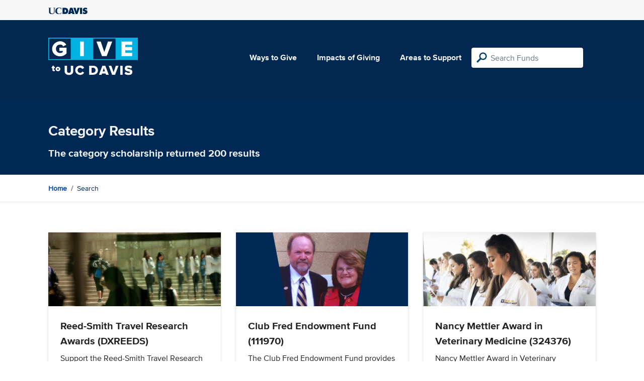

--- FILE ---
content_type: text/html; charset=utf-8
request_url: https://give.ucdavis.edu/Search/Tags/scholarship?appeal=19490
body_size: 20814
content:




<!DOCTYPE html>
<html lang="en">
<head>
    <meta charset="utf-8">
    <title>Give UC Davis - Category Results</title>
    <meta name="viewport" content="width=device-width, initial-scale=1.0">
    <meta name="description" content="Donate to the University of California at Davis">
    <meta property="og:description" content="Donate to the University of California at Davis" />
    <meta property="og:title" content="Donate to the University of California at Davis" />
    <meta property="og:image" content="/content/images/thumbnail.png?v=2025" />
    <meta name="twitter:card" content="photo">
    <meta name="twitter:site" content="&#64;srkirkland">
    <meta name="twitter:title" content="Donate to the University of California at Davis">
    <meta name="twitter:image:src" content="/content/images/thumbnail.png?v=2025">

    <!-- Style Preprocessor Thingy -->
    <script src="/bundles/css-browser-selector?v=wxpxockR6AdiqJLxd3fmMdjZnPaqb_T2IQGHO1jg0Ys1"></script>


    <!-- Le styles -->
    <link href="/Content/styles?v=ts-Cup2idkRw86d8ZqwruGmva_KTyho8OCCTjg57kdA1" rel="stylesheet"/>


    <!-- Fav and touch icons -->
    <link rel="shortcut icon" href='/favicon.ico?v2'>
    <link rel="apple-touch-icon" href='/content/images/apple-touch-icon.png?v2'>

    <link href="https://doublethedonation.com/api/css/ddplugin.css" rel="stylesheet" />

    <!-- Google Tag Manager -->
    <script nonce="e35b82d490c93a3ff65c9b990ee637235ec4572020cdd35472ad6643575c4e69">(function(w,d,s,l,i){w[l]=w[l]||[];w[l].push({'gtm.start':
    new Date().getTime(),event:'gtm.js'});var f=d.getElementsByTagName(s)[0],
    j=d.createElement(s),dl=l!='dataLayer'?'&l='+l:'';j.async=true;j.src=
    'https://www.googletagmanager.com/gtm.js?id='+i+dl;f.parentNode.insertBefore(j,f);
    })(window,document,'script','dataLayer','GTM-PSBL2QQ');</script>
    <!-- End Google Tag Manager -->



    
</head>

<body>
<!-- Google Tag Manager (noscript) -->
<noscript><iframe src="https://www.googletagmanager.com/ns.html?id=GTM-PSBL2QQ"
height="0" width="0" style="display:none;visibility:hidden"></iframe></noscript>
<!-- End Google Tag Manager (noscript) -->

<div class="pagewrap">
    <header>
        <div class="container">
            <div class="row justify-content-between align-items-center">
                <div class="col">
                    <a target="_blank" href="https://ucdavis.edu">
                        <img class="img-fluid ucdavis-logo" src="/Content/images/ucdavis_blue.svg" alt="UC Davis" />
                    </a>
                </div>
            </div>
        </div>
    </header>

<div class="navbar">
  <div class="container">
    <div class="row">
        <div class="col-12 col-sm-6 col-md-5 col-lg-4 nav-brand">
            <a class="logo" href="/"><img src="/Content/images/logo-mark.svg?v=2025d" style="margin-top:15px; height:75px"  alt="logo mark"></a>
        </div>
      
      <div class="nav-content">
        <ul class="navbar-nav">
          <li class="nav-item">
            <a target="_blank" href="https://giving.ucdavis.edu/ways-to-give">Ways to Give</a>
          </li>
          <li class="nav-item">
            <a target="_blank" href="https://giving.ucdavis.edu/impacts-giving">Impacts of Giving</a>
          </li>
          <li class="nav-item">
            <a href="/Area?appeal=19490">Areas to Support</a>
          </li>
        </ul>
        <form action="/Search/Results?appeal=19490" method="GET">
          <input type="hidden" name="appeal" value="19490" />
          <input type="hidden" name="donor" />
          <input type="hidden" name="amount" />
          <input type="hidden" name="recurring" />
          <input type="search" id="search" name="q" class="form-control nav-search" placeholder="Search Funds" />
        </form>
      
        
      </div>
    </div>
  </div>
</div>

    <div class="container" id="search-results" style="display: none;">
        <div class="well well-sm">
            <h4>Search results</h4>
            <div class="row" id="results-row"></div>
        </div>
    </div>

    


<div class="banner--search">
    <div class="container">
        <div class="row">
            <div class="col-12 col-sm">
            <h1 class="primary-light-font">Category Results</h1>
            <h3 class="primary-light-font">The category <strong>scholarship</strong> returned 200 results</h3>
            </div>
           
        </div>
    </div>
</div>
<div class="breadcrumb-container">
    <div class="container">
        <div class="row align-items-top">
            <div class="col-12">
                <ul class="breadcrumb">
                    <li class="breadcrumb-item">
                         <a href="/">Home</a>
                    </li>
                  
                    <li class="breadcrumb-item">
                        Search
                    </li>
                </ul>
            </div>
        </div>
    </div>
</div>

<div class="results">
    <div class="container">
        <div class="row">
                    <div class="col-12 col-md-4" style="margin-top:2%;">
                    <div class="ff-inner">
                            <div class="ff-image">
                                <img class="img-fluid" src="https://give.blob.core.windows.net/giveupload/3038244f-f758-4fab-ad34-52c36c81e81b-CollegeWide2-small.jpg" alt="placeholder">
                            </div>
                            <div class="ff-body">
                                <h3>Reed-Smith Travel Research Awards (DXREEDS)</h3>
                                <p>Support the Reed-Smith Travel Research Awards</p>
                            </div>
                            <div class="ff-cta">
                            <a class="btn" href="/HISS/DXREEDS?appeal=19490">
                                view
                            </a>
                            </div>
                        
                    </div>
                    </div>
                    <div class="col-12 col-md-4" style="margin-top:2%;">
                    <div class="ff-inner">
                            <div class="ff-image">
                                <img class="img-fluid" src="https://give.blob.core.windows.net/giveupload/4d599888-5e06-4f7f-9849-85e0c93df1ac-coverphotosFred-small.jpg" alt="placeholder">
                            </div>
                            <div class="ff-body">
                                <h3>Club Fred Endowment Fund (111970)</h3>
                                <p>The Club Fred Endowment Fund provides annual grant-in-aid for a varsity football defensive lineman.  </p>
                            </div>
                            <div class="ff-cta">
                            <a class="btn" href="/DEVP/111970?appeal=19490">
                                view
                            </a>
                            </div>
                        
                    </div>
                    </div>
                    <div class="col-12 col-md-4" style="margin-top:2%;">
                    <div class="ff-inner">
                            <div class="ff-image">
                                <img class="img-fluid" src="https://givingserviceproduction.blob.core.windows.net/giveupload/1b6cea8f-419b-485d-b53d-c10ec797983e-20180817whitecoat0232HR-small.jpg" alt="placeholder">
                            </div>
                            <div class="ff-body">
                                <h3>Nancy Mettler Award in Veterinary Medicine (324376)</h3>
                                <p>Nancy Mettler Award in Veterinary Medicine</p>
                            </div>
                            <div class="ff-cta">
                            <a class="btn" href="/VDVM/324376?appeal=19490">
                                view
                            </a>
                            </div>
                        
                    </div>
                    </div>
                    <div class="col-12 col-md-4" style="margin-top:2%;">
                    <div class="ff-inner">
                            <div class="ff-image">
                                <img class="img-fluid" src="https://givingserviceproduction.blob.core.windows.net/giveupload/7789413f-1d01-4bd2-8807-a5fded3c1270-Kids-and-Veggie-Image-small.jpg" alt="placeholder">
                            </div>
                            <div class="ff-body">
                                <h3>Barbara J. Van Zandt Endowment Support Fund (325712)</h3>
                                <p> Support nutrition education today!</p>
                            </div>
                            <div class="ff-cta">
                            <a class="btn" href="/ANUT/325712?appeal=19490">
                                view
                            </a>
                            </div>
                        
                    </div>
                    </div>
                    <div class="col-12 col-md-4" style="margin-top:2%;">
                    <div class="ff-inner">
                            <div class="ff-image">
                                <img class="img-fluid" src="https://give.blob.core.windows.net/giveupload/a8beacd1-afb0-45e6-8436-d0466d56dc3d-CollegeWide2-small.jpg" alt="placeholder">
                            </div>
                            <div class="ff-body">
                                <h3>Parker Family Foundation Scholarship Fund (322646)</h3>
                                <p>Make a gift toward scholarships for incoming freshman</p>
                            </div>
                            <div class="ff-cta">
                            <a class="btn" href="/CLAS/322646?appeal=19490">
                                view
                            </a>
                            </div>
                        
                    </div>
                    </div>
                    <div class="col-12 col-md-4" style="margin-top:2%;">
                    <div class="ff-inner">
                            <div class="ff-image">
                                <img class="img-fluid" src="https://givingserviceproduction.blob.core.windows.net/giveupload/c452f469-5cde-4f2c-b1a5-32649572b2f6-RESIDEN-small.jpg" alt="placeholder">
                            </div>
                            <div class="ff-body">
                                <h3>Residents &amp; Resident Training Staff Support (RESIDEN)</h3>
                                <p>Support psychiatry residents and resident training staff</p>
                            </div>
                            <div class="ff-cta">
                            <a class="btn" href="/MPSY/RESIDEN?appeal=19490">
                                view
                            </a>
                            </div>
                        
                    </div>
                    </div>
                    <div class="col-12 col-md-4" style="margin-top:2%;">
                    <div class="ff-inner">
                            <div class="ff-image">
                                <img class="img-fluid" src="https://give.blob.core.windows.net/giveupload/f4b48129-6062-4e3b-9b20-d2da9ceb0e24-jason_-small.jpg" alt="placeholder">
                            </div>
                            <div class="ff-body">
                                <h3>PhD Student Scholarship Fund (323503)</h3>
                                <p>Make a Gift to the PhD Student Scholarship Fund</p>
                            </div>
                            <div class="ff-cta">
                            <a class="btn" href="/DEDU/323503?appeal=19490">
                                view
                            </a>
                            </div>
                        
                    </div>
                    </div>
                    <div class="col-12 col-md-4" style="margin-top:2%;">
                    <div class="ff-inner">
                            <div class="ff-image">
                                <img class="img-fluid" src="https://give.blob.core.windows.net/giveupload/80a6e0e2-dd67-4ad6-8523-3e739f0c61bb-final-rolf-picture_resized-small.jpg" alt="placeholder">
                            </div>
                            <div class="ff-body">
                                <h3>Rolf Unterleitner Scholarship (323688)</h3>
                                <p>Make a gift to the Rolf Unterleitner Scholarship</p>
                            </div>
                            <div class="ff-cta">
                            <a class="btn" href="/UGSH/323688?appeal=19490">
                                view
                            </a>
                            </div>
                        
                    </div>
                    </div>
                    <div class="col-12 col-md-4" style="margin-top:2%;">
                    <div class="ff-inner">
                            <div class="ff-image">
                                <img class="img-fluid" src="https://give.blob.core.windows.net/giveupload/9e553f1c-aff5-44d8-a7b8-5abea530d4ba-RMI-SouthResize-small.jpg" alt="placeholder">
                            </div>
                            <div class="ff-body">
                                <h3>Food Science Student Educational Enhancement Fund (FSENHNC)</h3>
                                <p>Support student educational enhancement by making a gift today</p>
                            </div>
                            <div class="ff-cta">
                            <a class="btn" href="/AFST/FSENHNC?appeal=19490">
                                view
                            </a>
                            </div>
                        
                    </div>
                    </div>
                    <div class="col-12 col-md-4" style="margin-top:2%;">
                    <div class="ff-inner">
                            <div class="ff-image">
                                <img class="img-fluid" src="https://give.blob.core.windows.net/giveupload/dc740d2c-faa4-460f-ad2e-f22f444aa528-TCMA_fund-small.jpg" alt="placeholder">
                            </div>
                            <div class="ff-body">
                                <h3>Teaching Credential/Masters Student Scholarship Fund (322359)</h3>
                                <p>Make a Gift to the Teaching Credential/Masters Student Scholarship Fund</p>
                            </div>
                            <div class="ff-cta">
                            <a class="btn" href="/DEDU/322359?appeal=19490">
                                view
                            </a>
                            </div>
                        
                    </div>
                    </div>
                    <div class="col-12 col-md-4" style="margin-top:2%;">
                    <div class="ff-inner">
                            <div class="ff-image">
                                <img class="img-fluid" src="https://give.blob.core.windows.net/giveupload/1a9f586d-1788-42d0-af78-93a048113409-PlantSci3Resized-small.jpg" alt="placeholder">
                            </div>
                            <div class="ff-body">
                                <h3>California Native Plant Foods Symposium (77040)</h3>
                                <p>Support the California Native Plant Foods Symposium</p>
                            </div>
                            <div class="ff-cta">
                            <a class="btn" href="/APLS/77040?appeal=19490">
                                view
                            </a>
                            </div>
                        
                    </div>
                    </div>
                    <div class="col-12 col-md-4" style="margin-top:2%;">
                    <div class="ff-inner">
                            <div class="ff-image">
                                <img class="img-fluid" src="https://give.blob.core.windows.net/giveupload/88791a58-965e-493a-bea7-09a3dc37147d-20080217_pubs_mtg_002-small.jpg" alt="placeholder">
                            </div>
                            <div class="ff-body">
                                <h3>Jan Conroy Memorial Internship for Graphic Design (123240)</h3>
                                <p>Make a Gift to Support the Jan Conroy Memorial Internship for Graphic Design</p>
                            </div>
                            <div class="ff-cta">
                            <a class="btn" href="/VCSA/123240?appeal=19490">
                                view
                            </a>
                            </div>
                        
                    </div>
                    </div>
                    <div class="col-12 col-md-4" style="margin-top:2%;">
                    <div class="ff-inner">
                            <div class="ff-image">
                                <img class="img-fluid" src="https://give.blob.core.windows.net/giveupload/ff07a070-31eb-484b-b6fb-6a2f18e83d9b-geoscienceResized-small.jpg" alt="placeholder">
                            </div>
                            <div class="ff-body">
                                <h3>Land, Air and Water Resources Student Support (ADM7633)</h3>
                                <p>Make a gift to the Land, Air and Water Resources Student Support Fund</p>
                            </div>
                            <div class="ff-cta">
                            <a class="btn" href="/ALAW/ADM7633?appeal=19490">
                                view
                            </a>
                            </div>
                        
                    </div>
                    </div>
                    <div class="col-12 col-md-4" style="margin-top:2%;">
                    <div class="ff-inner">
                            <div class="ff-image">
                                <img class="img-fluid" src="https://give.blob.core.windows.net/giveupload/a29ba9c6-8c39-4262-b2fd-b77a3a500679-Moore-Hall-long2-small.jpg" alt="placeholder">
                            </div>
                            <div class="ff-body">
                                <h3>Bee&#39;s Family Interprofessional Scholarship Fund (123684)</h3>
                                <p>Support students with a desire to break down silos, work and collaborate effectively with other health care professionals</p>
                            </div>
                            <div class="ff-cta">
                            <a class="btn" href="/SONU/123684?appeal=19490">
                                view
                            </a>
                            </div>
                        
                    </div>
                    </div>
                    <div class="col-12 col-md-4" style="margin-top:2%;">
                    <div class="ff-inner">
                            <div class="ff-image">
                                <img class="img-fluid" src="https://givingserviceproduction.blob.core.windows.net/giveupload/0914dca0-0640-481b-bebb-5b4f21af56ae-123934-Student-Life-_-Rainy-Day--1--small.jpg" alt="placeholder">
                            </div>
                            <div class="ff-body">
                                <h3>Student Rainy Day Award Support Fund (323934)</h3>
                                <p>To provide student support - intended to assist currently enrolled Graduate Students with immediate short-term financial assistance. </p>
                            </div>
                            <div class="ff-cta">
                            <a class="btn" href="/GSM1/323934?appeal=19490">
                                view
                            </a>
                            </div>
                        
                    </div>
                    </div>
                    <div class="col-12 col-md-4" style="margin-top:2%;">
                    <div class="ff-inner">
                            <div class="ff-image">
                                <img class="img-fluid" src="https://give.blob.core.windows.net/giveupload/7b37671b-f546-4436-81f1-29b6486156c1-coverphotosMWP-small.jpg" alt="placeholder">
                            </div>
                            <div class="ff-body">
                                <h3>Men&#39;s Water Polo Student-Athlete Award, with Matching Support from UC Davis Foundation (150111)</h3>
                                <p>Supports the intercollegiate athletics men&#39;s water polo grant-in-aid fund</p>
                            </div>
                            <div class="ff-cta">
                            <a class="btn" href="/DEVP/150111?appeal=19490">
                                view
                            </a>
                            </div>
                        
                    </div>
                    </div>
                    <div class="col-12 col-md-4" style="margin-top:2%;">
                    <div class="ff-inner">
                            <div class="ff-image">
                                <img class="img-fluid" src="https://givingserviceproduction.blob.core.windows.net/giveupload/4f0129ce-fb53-4a6b-bc29-94e04c86d72a-Class-of-1989-small.jpg" alt="placeholder">
                            </div>
                            <div class="ff-body">
                                <h3>Class of 1989 Endowed Scholarship Fund (124535)</h3>
                                <p>DVM Class of 1989</p>
                            </div>
                            <div class="ff-cta">
                            <a class="btn" href="/VDEA/124535?appeal=19490">
                                view
                            </a>
                            </div>
                        
                    </div>
                    </div>
                    <div class="col-12 col-md-4" style="margin-top:2%;">
                    <div class="ff-inner">
                            <div class="ff-image">
                                <img class="img-fluid" src="https://givingserviceproduction.blob.core.windows.net/giveupload/56d00495-c572-4bb6-a0be-bbe20e130f35-Kennedy-Fellowship-small.jpg" alt="placeholder">
                            </div>
                            <div class="ff-body">
                                <h3>Peter C. Kennedy Endowed Fellowship in Veterinary Anatomic Pathology (06399)</h3>
                                <p>Peter C. Kennedy Fellowship’s goal is to support excellent post-DVM graduate trainees working towards the Ph.D. degree</p>
                            </div>
                            <div class="ff-cta">
                            <a class="btn" href="/VGRA/06399?appeal=19490">
                                view
                            </a>
                            </div>
                        
                    </div>
                    </div>
                    <div class="col-12 col-md-4" style="margin-top:2%;">
                    <div class="ff-inner">
                            <div class="ff-image">
                                <img class="img-fluid" src="https://give.blob.core.windows.net/giveupload/40f11818-4a1b-49fc-ad0d-f82264e7fb30-DogfrisbeeResized-small.jpg" alt="placeholder">
                            </div>
                            <div class="ff-body">
                                <h3>Companion Animals Undergraduate Scholarship (323494)</h3>
                                <p>Make a gift to the Companion Animals Undergraduate Scholarship</p>
                            </div>
                            <div class="ff-cta">
                            <a class="btn" href="/AANS/323494?appeal=19490">
                                view
                            </a>
                            </div>
                        
                    </div>
                    </div>
                    <div class="col-12 col-md-4" style="margin-top:2%;">
                    <div class="ff-inner">
                            <div class="ff-image">
                                <img class="img-fluid" src="https://givingserviceproduction.blob.core.windows.net/giveupload/ae63568e-aeea-4463-85ca-616cb9f64ac8-Bohart-Society-Giving-Page-small.png" alt="placeholder">
                            </div>
                            <div class="ff-body">
                                <h3>Bohart Museum Society (MUS8515)</h3>
                                <p>Join us in supporting the Bohart Museum Society</p>
                            </div>
                            <div class="ff-cta">
                            <a class="btn" href="/AENM/MUS8515?appeal=19490">
                                view
                            </a>
                            </div>
                        
                    </div>
                    </div>
                    <div class="col-12 col-md-4" style="margin-top:2%;">
                    <div class="ff-inner">
                            <div class="ff-image">
                                <img class="img-fluid" src="https://givingserviceproduction.blob.core.windows.net/giveupload/3bec0ebf-4b8b-443b-918c-c41f682853d2-AJS2v2-small.jpg" alt="placeholder">
                            </div>
                            <div class="ff-body">
                                <h3>Aggie Jump Start Program Support Fund (ADOII58)</h3>
                                <p>Aggie Jump Start Program</p>
                            </div>
                            <div class="ff-cta">
                            <a class="btn" href="/CAES/ADOII58?appeal=19490">
                                view
                            </a>
                            </div>
                        
                    </div>
                    </div>
                    <div class="col-12 col-md-4" style="margin-top:2%;">
                    <div class="ff-inner">
                            <div class="ff-image">
                                <img class="img-fluid" src="https://give.blob.core.windows.net/giveupload/6695c14f-1ec1-4363-89fc-a074bd8fae1c-Sarnath5-small.jpg" alt="placeholder">
                            </div>
                            <div class="ff-body">
                                <h3>South Asia Studies (323832)</h3>
                                <p>Support the program with your gift.</p>
                            </div>
                            <div class="ff-cta">
                            <a class="btn" href="/CLAS/323832?appeal=19490">
                                view
                            </a>
                            </div>
                        
                    </div>
                    </div>
                    <div class="col-12 col-md-4" style="margin-top:2%;">
                    <div class="ff-inner">
                            <div class="ff-image">
                                <img class="img-fluid" src="https://givingserviceproduction.blob.core.windows.net/giveupload/3b91fb6d-45fb-4cbb-aea1-cea2c133d048-fdc06b75-1a71-41fe-8e90-186cafa8c6a6-20131008_godoy_luis_093-orig-small.jpg" alt="placeholder">
                            </div>
                            <div class="ff-body">
                                <h3>Leadership Council/Walter W. Rohrer Medical Student Scholarship Fund (111639)</h3>
                                <p>Walter W. Rohrer Scholarship Fund </p>
                            </div>
                            <div class="ff-cta">
                            <a class="btn" href="/SCHL/111639?appeal=19490">
                                view
                            </a>
                            </div>
                        
                    </div>
                    </div>
                    <div class="col-12 col-md-4" style="margin-top:2%;">
                    <div class="ff-inner">
                            <div class="ff-image">
                                <img class="img-fluid" src="https://givingserviceproduction.blob.core.windows.net/giveupload/c48af755-6bf0-4520-8cf2-b8e40f7bb78c-Heather-Marie-Fund-Giving-Page-Photo-small.jpg" alt="placeholder">
                            </div>
                            <div class="ff-body">
                                <h3>Heather Marie Award for Guardian Teacher Scholars (122978)</h3>
                                <p>Make a Gift to the Heather Marie Award for Guardian Teacher Scholars, to support former foster youth pursuing teaching as a career</p>
                            </div>
                            <div class="ff-cta">
                            <a class="btn" href="/DEDU/122978?appeal=19490">
                                view
                            </a>
                            </div>
                        
                    </div>
                    </div>
                    <div class="col-12 col-md-4" style="margin-top:2%;">
                    <div class="ff-inner">
                            <div class="ff-image">
                                <img class="img-fluid" src="https://givingserviceproduction.blob.core.windows.net/giveupload/cf713839-7a1c-4bfd-baa1-4d81a3f80d68-SWE-Giving-Page-small.png" alt="placeholder">
                            </div>
                            <div class="ff-body">
                                <h3>UC Davis SWE Alumni Professional Excellence Award (125299)</h3>
                                <p>SWE Alumni Professional Excellence Award (endowed fund) supports students in STEM</p>
                            </div>
                            <div class="ff-cta">
                            <a class="btn" href="/2499/125299?appeal=19490">
                                view
                            </a>
                            </div>
                        
                    </div>
                    </div>
                    <div class="col-12 col-md-4" style="margin-top:2%;">
                    <div class="ff-inner">
                            <div class="ff-image">
                                <img class="img-fluid" src="https://give.blob.core.windows.net/giveupload/2216d510-d4cc-408e-9d0d-3207277d69f1-MarionMiller--3--small.png" alt="placeholder">
                            </div>
                            <div class="ff-body">
                                <h3>Marion Miller Memorial Endowed Fund (122740)</h3>
                                <p>Make a gift in memory of Dr. Marion Miller</p>
                            </div>
                            <div class="ff-cta">
                            <a class="btn" href="/AETX/122740?appeal=19490">
                                view
                            </a>
                            </div>
                        
                    </div>
                    </div>
                    <div class="col-12 col-md-4" style="margin-top:2%;">
                    <div class="ff-inner">
                            <div class="ff-image">
                                <img class="img-fluid" src="https://give.blob.core.windows.net/giveupload/5f9b78e3-6429-4866-b9b2-25a45756f858-engineering-college-small.jpg" alt="placeholder">
                            </div>
                            <div class="ff-body">
                                <h3>Kind Family Scholarship for Engineering (322833)</h3>
                                <p>Support undergraduate scholarships</p>
                            </div>
                            <div class="ff-cta">
                            <a class="btn" href="/2499/322833?appeal=19490">
                                view
                            </a>
                            </div>
                        
                    </div>
                    </div>
                    <div class="col-12 col-md-4" style="margin-top:2%;">
                    <div class="ff-inner">
                            <div class="ff-image">
                                <img class="img-fluid" src="https://givingserviceproduction.blob.core.windows.net/giveupload/4f24da0b-c6a4-4ce3-9b3b-f29ee2b333e3-20171106_mentoring_18-small.jpg" alt="placeholder">
                            </div>
                            <div class="ff-body">
                                <h3>Beyond the Classroom - English (325061)</h3>
                                <p>English Undergraduate Support - Beyond the Classroom!</p>
                            </div>
                            <div class="ff-cta">
                            <a class="btn" href="/ENLH/325061?appeal=19490">
                                view
                            </a>
                            </div>
                        
                    </div>
                    </div>
                    <div class="col-12 col-md-4" style="margin-top:2%;">
                    <div class="ff-inner">
                            <div class="ff-image">
                                <img class="img-fluid" src="https://give.blob.core.windows.net/giveupload/83432922-8f06-4114-af3b-679f4777fb10-graduation-caps-thrown-in-air-small.jpg" alt="placeholder">
                            </div>
                            <div class="ff-body">
                                <h3>Dream Scholarship Fund (7744480)</h3>
                                <p>Providing financial aid assistance to AB540 and undocumented students</p>
                            </div>
                            <div class="ff-cta">
                            <a class="btn" href="/UGSH/7744480?appeal=19490">
                                view
                            </a>
                            </div>
                        
                    </div>
                    </div>
                    <div class="col-12 col-md-4" style="margin-top:2%;">
                    <div class="ff-inner">
                            <div class="ff-image">
                                <img class="img-fluid" src="https://give.blob.core.windows.net/giveupload/a29ba9c6-8c39-4262-b2fd-b77a3a500679-Moore-Hall-long2-small.jpg" alt="placeholder">
                            </div>
                            <div class="ff-body">
                                <h3>Nursing Science and Health Care Leadership Student and Alumni Scholarship Fund (14826)</h3>
                                <p>Endowed scholarship fund stablished by the School&#39;s inaugural master’s-degree and doctoral-degree classes</p>
                            </div>
                            <div class="ff-cta">
                            <a class="btn" href="/SONU/14826?appeal=19490">
                                view
                            </a>
                            </div>
                        
                    </div>
                    </div>
                    <div class="col-12 col-md-4" style="margin-top:2%;">
                    <div class="ff-inner">
                            <div class="ff-image">
                                <img class="img-fluid" src="https://give.blob.core.windows.net/giveupload/a29ba9c6-8c39-4262-b2fd-b77a3a500679-Moore-Hall-long2-small.jpg" alt="placeholder">
                            </div>
                            <div class="ff-body">
                                <h3>Nurse Practitioner Scholarship Fund (323555)</h3>
                                <p>Support future Nurse Practitioners </p>
                            </div>
                            <div class="ff-cta">
                            <a class="btn" href="/SONU/323555?appeal=19490">
                                view
                            </a>
                            </div>
                        
                    </div>
                    </div>
                    <div class="col-12 col-md-4" style="margin-top:2%;">
                    <div class="ff-inner">
                            <div class="ff-image">
                                <img class="img-fluid" src="https://givingserviceproduction.blob.core.windows.net/giveupload/f4394d0c-8782-4ca1-a0ce-e2f34472ac56-Equine-Reproduction-Scholarship-small.jpg" alt="placeholder">
                            </div>
                            <div class="ff-body">
                                <h3>Equine Reproduction Scholarship (124897)</h3>
                                <p>Equine Reproduction Scholarship</p>
                            </div>
                            <div class="ff-cta">
                            <a class="btn" href="/VDVM/124897?appeal=19490">
                                view
                            </a>
                            </div>
                        
                    </div>
                    </div>
                    <div class="col-12 col-md-4" style="margin-top:2%;">
                    <div class="ff-inner">
                            <div class="ff-image">
                                <img class="img-fluid" src="https://give.blob.core.windows.net/giveupload/52933d03-7af9-4744-aaa1-7093e8129807-Generic-UC-Davis-Athletics-small.jpg" alt="placeholder">
                            </div>
                            <div class="ff-body">
                                <h3>The George Belenis Memorial Football Scholarship Fund (04497)</h3>
                                <p>The George Belenis Memorial endowed fund provides grant-in-aid for the Aggie Football team.  </p>
                            </div>
                            <div class="ff-cta">
                            <a class="btn" href="/DEVP/04497?appeal=19490">
                                view
                            </a>
                            </div>
                        
                    </div>
                    </div>
                    <div class="col-12 col-md-4" style="margin-top:2%;">
                    <div class="ff-inner">
                            <div class="ff-image">
                                <img class="img-fluid" src="https://give.blob.core.windows.net/giveupload/11210987-aeed-4ee2-853d-c5734a62b7bb-olg-small.png" alt="placeholder">
                            </div>
                            <div class="ff-body">
                                <h3>Chicanx/Latinx Alumni Scholarship (324081)</h3>
                                <p>Chicanx/Latinx Alumni Scholarship</p>
                            </div>
                            <div class="ff-cta">
                            <a class="btn" href="/CAAA/324081?appeal=19490">
                                view
                            </a>
                            </div>
                        
                    </div>
                    </div>
                    <div class="col-12 col-md-4" style="margin-top:2%;">
                    <div class="ff-inner">
                            <div class="ff-image">
                                <img class="img-fluid" src="https://give.blob.core.windows.net/giveupload/dc92b53d-3ca3-4574-81b6-49bd7419a48d-coverphotosPeckler-small.jpg" alt="placeholder">
                            </div>
                            <div class="ff-body">
                                <h3>Jill Peckler Memorial Scholarship Fund (07653)</h3>
                                <p>Supports a member of the UC Davis women&#39;s track &amp; field team.  </p>
                            </div>
                            <div class="ff-cta">
                            <a class="btn" href="/DEVP/07653?appeal=19490">
                                view
                            </a>
                            </div>
                        
                    </div>
                    </div>
                    <div class="col-12 col-md-4" style="margin-top:2%;">
                    <div class="ff-inner">
                            <div class="ff-image">
                                <img class="img-fluid" src="https://give.blob.core.windows.net/giveupload/a8beacd1-afb0-45e6-8436-d0466d56dc3d-CollegeWide2-small.jpg" alt="placeholder">
                            </div>
                            <div class="ff-body">
                                <h3>Khaled Kheiravar Memorial Fund (324700)</h3>
                                <p>Help support the best first-year students majoring in Economics. </p>
                            </div>
                            <div class="ff-cta">
                            <a class="btn" href="/CLAS/324700?appeal=19490">
                                view
                            </a>
                            </div>
                        
                    </div>
                    </div>
                    <div class="col-12 col-md-4" style="margin-top:2%;">
                    <div class="ff-inner">
                            <div class="ff-image">
                                <img class="img-fluid" src="https://give.blob.core.windows.net/giveupload/f033d876-0577-468b-adfb-b0b156be1277-1986-small.jpg" alt="placeholder">
                            </div>
                            <div class="ff-body">
                                <h3>Class of 1986 Scholarship Fund (322798)</h3>
                                <p>DVM Class of 1986 (building towards endowment)</p>
                            </div>
                            <div class="ff-cta">
                            <a class="btn" href="/VDEA/322798?appeal=19490">
                                view
                            </a>
                            </div>
                        
                    </div>
                    </div>
                    <div class="col-12 col-md-4" style="margin-top:2%;">
                    <div class="ff-inner">
                            <div class="ff-image">
                                <img class="img-fluid" src="https://give.blob.core.windows.net/giveupload/378e39a7-277b-44e7-812d-60612db94c8d-Sacramento-capital--14--small.jpg" alt="placeholder">
                            </div>
                            <div class="ff-body">
                                <h3>Walter J. Stone Fellowship (125752)</h3>
                                <p>Support summer fellowships for Political Science graduate students</p>
                            </div>
                            <div class="ff-cta">
                            <a class="btn" href="/POLS/125752?appeal=19490">
                                view
                            </a>
                            </div>
                        
                    </div>
                    </div>
                    <div class="col-12 col-md-4" style="margin-top:2%;">
                    <div class="ff-inner">
                            <div class="ff-image">
                                <img class="img-fluid" src="https://give.blob.core.windows.net/giveupload/81b11d16-926d-47d0-99af-b3ca6f7e375c-ExpLearnResized-small.jpg" alt="placeholder">
                            </div>
                            <div class="ff-body">
                                <h3>College of Agricultural and Environmental Sciences Experiential Learning Fund (324187)</h3>
                                <p>Make a gift to the CA&amp;ES Experiential Learning Fund</p>
                            </div>
                            <div class="ff-cta">
                            <a class="btn" href="/CAES/324187?appeal=19490">
                                view
                            </a>
                            </div>
                        
                    </div>
                    </div>
                    <div class="col-12 col-md-4" style="margin-top:2%;">
                    <div class="ff-inner">
                            <div class="ff-image">
                                <img class="img-fluid" src="https://give.blob.core.windows.net/giveupload/af2e5162-093d-4e25-9d92-75246ec47012-civil-engineering-3-small.jpg" alt="placeholder">
                            </div>
                            <div class="ff-body">
                                <h3>Johannes &quot;Joe&quot; DeVries Endowed Graduate Student Award (123102)</h3>
                                <p>Johannes &quot;Joe&quot; DeVries Endowed Graduate Student Award</p>
                            </div>
                            <div class="ff-cta">
                            <a class="btn" href="/2420/123102?appeal=19490">
                                view
                            </a>
                            </div>
                        
                    </div>
                    </div>
                    <div class="col-12 col-md-4" style="margin-top:2%;">
                    <div class="ff-inner">
                            <div class="ff-image">
                                <img class="img-fluid" src="https://give.blob.core.windows.net/giveupload/583092f9-7ebc-4f96-a001-76ed0df879fd-Photo4Website-small.jpg" alt="placeholder">
                            </div>
                            <div class="ff-body">
                                <h3>Mits &amp; Toki Nitta Memorial Award (123561)</h3>
                                <p>The Nitta siblings established the endowment supporting the football grant-in-aid fund while memorializing their parents, Toki &amp; Mits Nitta.</p>
                            </div>
                            <div class="ff-cta">
                            <a class="btn" href="/DEVP/123561?appeal=19490">
                                view
                            </a>
                            </div>
                        
                    </div>
                    </div>
                    <div class="col-12 col-md-4" style="margin-top:2%;">
                    <div class="ff-inner">
                            <div class="ff-image">
                                <img class="img-fluid" src="https://give.blob.core.windows.net/giveupload/ed1cc31c-8993-4088-84e0-f29a7cb527bc-coverphotosWells-small.jpg" alt="placeholder">
                            </div>
                            <div class="ff-body">
                                <h3>Phil Wells Memorial Endowment (123475)</h3>
                                <p>Grant-in-aid for a football student-athlete in good academic standing with an undeniable passion for the game.  </p>
                            </div>
                            <div class="ff-cta">
                            <a class="btn" href="/DEVP/123475?appeal=19490">
                                view
                            </a>
                            </div>
                        
                    </div>
                    </div>
                    <div class="col-12 col-md-4" style="margin-top:2%;">
                    <div class="ff-inner">
                            <div class="ff-image">
                                <img class="img-fluid" src="https://givingserviceproduction.blob.core.windows.net/giveupload/6852ea9f-984d-4ff6-86d4-0a9639f35ab5-Rob-Edits-1--4--small.png" alt="placeholder">
                            </div>
                            <div class="ff-body">
                                <h3>Eileen and Rob Tobias Class of 1986 Award (123713)</h3>
                                <p>Supporting student athletes majoring in engineering </p>
                            </div>
                            <div class="ff-cta">
                            <a class="btn" href="/2499/123713?appeal=19490">
                                view
                            </a>
                            </div>
                        
                    </div>
                    </div>
                    <div class="col-12 col-md-4" style="margin-top:2%;">
                    <div class="ff-inner">
                            <div class="ff-image">
                                <img class="img-fluid" src="https://givingserviceproduction.blob.core.windows.net/giveupload/24ad9ff0-a45d-49bb-b1d4-7871e94e50d4-Untitled--9--small.jpeg" alt="placeholder">
                            </div>
                            <div class="ff-body">
                                <h3>Carrissa Lam Memorial Endowed Award (124292)</h3>
                                <p>Honoring the memory of Carrissa Lam with a gift of access to discovery</p>
                            </div>
                            <div class="ff-cta">
                            <a class="btn" href="/UGSH/124292?appeal=19490">
                                view
                            </a>
                            </div>
                        
                    </div>
                    </div>
                    <div class="col-12 col-md-4" style="margin-top:2%;">
                    <div class="ff-inner">
                            <div class="ff-image">
                                <img class="img-fluid" src="https://give.blob.core.windows.net/giveupload/9ddc20b9-8e5c-4c10-b2a3-8e4cf32c0ac6-FoodProcessResized-small.jpg" alt="placeholder">
                            </div>
                            <div class="ff-body">
                                <h3>Food Science and Technology Student Support (FSTVSCH)</h3>
                                <p>Make a gift to the Food Science and Technology Student Support Fund</p>
                            </div>
                            <div class="ff-cta">
                            <a class="btn" href="/AFST/FSTVSCH?appeal=19490">
                                view
                            </a>
                            </div>
                        
                    </div>
                    </div>
                    <div class="col-12 col-md-4" style="margin-top:2%;">
                    <div class="ff-inner">
                            <div class="ff-image">
                                <img class="img-fluid" src="https://givingserviceproduction.blob.core.windows.net/giveupload/74656101-f31b-4ef2-bb35-222d79a65530-216bb843-04f0-4e7e-b274-723d65484426-library-new-orig-small.jpg" alt="placeholder">
                            </div>
                            <div class="ff-body">
                                <h3>UC Davis Continuing &amp; Professional Education Winemaking Program Scholarship Fund (325296)</h3>
                                <p>Providing financial assistance to those participating in the Continuing and Professional Education Winemaking Program!</p>
                            </div>
                            <div class="ff-cta">
                            <a class="btn" href="/UNEX/325296?appeal=19490">
                                view
                            </a>
                            </div>
                        
                    </div>
                    </div>
                    <div class="col-12 col-md-4" style="margin-top:2%;">
                    <div class="ff-inner">
                            <div class="ff-image">
                                <img class="img-fluid" src="https://give.blob.core.windows.net/giveupload/de323346-143c-4307-871d-b56ab855758f-Bike-Circle_resized-small.jpg" alt="placeholder">
                            </div>
                            <div class="ff-body">
                                <h3>Annual and Special Gifts (DDAG)</h3>
                                <p>Give to the Annual Fund</p>
                            </div>
                            <div class="ff-cta">
                            <a class="btn" href="/DDAG?appeal=19490">
                                view
                            </a>
                            </div>
                        
                    </div>
                    </div>
                    <div class="col-12 col-md-4" style="margin-top:2%;">
                    <div class="ff-inner">
                            <div class="ff-image">
                                <img class="img-fluid" src="https://givingserviceproduction.blob.core.windows.net/giveupload/9d80cbcf-b942-4aeb-a81d-e6374a0f4084-20170430-ucan-sacramento-3394-small.jpg" alt="placeholder">
                            </div>
                            <div class="ff-body">
                                <h3>Beyond the Classroom - Political Science (325072)</h3>
                                <p>Support Undergraduate Political Science Students - Beyond the Classroom!</p>
                            </div>
                            <div class="ff-cta">
                            <a class="btn" href="/POLS/325072?appeal=19490">
                                view
                            </a>
                            </div>
                        
                    </div>
                    </div>
                    <div class="col-12 col-md-4" style="margin-top:2%;">
                    <div class="ff-inner">
                            <div class="ff-image">
                                <img class="img-fluid" src="https://give.blob.core.windows.net/giveupload/247faf98-9f38-4edb-9f8a-d72d566359ed-postharvestResized-small.jpg" alt="placeholder">
                            </div>
                            <div class="ff-body">
                                <h3>Postharvest Student Support (APSV120)</h3>
                                <p>Make a gift to the Postharvest Student Support Fund</p>
                            </div>
                            <div class="ff-cta">
                            <a class="btn" href="/APHO/APSV120?appeal=19490">
                                view
                            </a>
                            </div>
                        
                    </div>
                    </div>
                    <div class="col-12 col-md-4" style="margin-top:2%;">
                    <div class="ff-inner">
                            <div class="ff-image">
                                <img class="img-fluid" src="https://give.blob.core.windows.net/giveupload/a29ba9c6-8c39-4262-b2fd-b77a3a500679-Moore-Hall-long2-small.jpg" alt="placeholder">
                            </div>
                            <div class="ff-body">
                                <h3>Quinby-Young Scholarship for Healthy Aging (150014)</h3>
                                <p>Support students advancing health for older adults</p>
                            </div>
                            <div class="ff-cta">
                            <a class="btn" href="/SONU/150014?appeal=19490">
                                view
                            </a>
                            </div>
                        
                    </div>
                    </div>
                    <div class="col-12 col-md-4" style="margin-top:2%;">
                    <div class="ff-inner">
                            <div class="ff-image">
                                <img class="img-fluid" src="https://givingserviceproduction.blob.core.windows.net/giveupload/c8a56665-1732-447d-bee1-63227fd61b44-UFC-small.jpg" alt="placeholder">
                            </div>
                            <div class="ff-body">
                                <h3>University Farm Circle Next Chapter Scholarship (325085)</h3>
                                <p>Make a gift in support of this scholarship and help students access discoveries!</p>
                            </div>
                            <div class="ff-cta">
                            <a class="btn" href="/UGSH/325085?appeal=19490">
                                view
                            </a>
                            </div>
                        
                    </div>
                    </div>
                    <div class="col-12 col-md-4" style="margin-top:2%;">
                    <div class="ff-inner">
                            <div class="ff-image">
                                <img class="img-fluid" src="https://give.blob.core.windows.net/giveupload/f266cfe4-9286-4040-af32-2d511a2a04a1-Beer_resized3-small.jpg" alt="placeholder">
                            </div>
                            <div class="ff-body">
                                <h3>Brewing Science Program Fund (CWB5987)</h3>
                                <p>Become a Corporate Friend of UC Davis Brewing Science</p>
                            </div>
                            <div class="ff-cta">
                            <a class="btn" href="/AFST/CWB5987?appeal=19490">
                                view
                            </a>
                            </div>
                        
                    </div>
                    </div>
                    <div class="col-12 col-md-4" style="margin-top:2%;">
                    <div class="ff-inner">
                            <div class="ff-image">
                                <img class="img-fluid" src="https://givingserviceproduction.blob.core.windows.net/giveupload/64eeeb44-6230-4c1a-bbdd-b84319cf95b8-Pascoe-Stover_Giving-Page-small.jpg" alt="placeholder">
                            </div>
                            <div class="ff-body">
                                <h3>Pascoe-Stover Fellowship Fund (123964)</h3>
                                <p>Dr. John Pascoe &amp; Dr. Sue Stover</p>
                            </div>
                            <div class="ff-cta">
                            <a class="btn" href="/VGRA/123964?appeal=19490">
                                view
                            </a>
                            </div>
                        
                    </div>
                    </div>
                    <div class="col-12 col-md-4" style="margin-top:2%;">
                    <div class="ff-inner">
                            <div class="ff-image">
                                <img class="img-fluid" src="https://givingserviceproduction.blob.core.windows.net/giveupload/48d5fc9e-76c1-4e84-809a-4b0979805544-Hong-Kong-Skyline-pexels--1058683-Ver3-small.jpg" alt="placeholder">
                            </div>
                            <div class="ff-body">
                                <h3>Hong Kong Undergraduate Scholarship Endowment Fund (124912)</h3>
                                <p>Create opportunities and transform lives</p>
                            </div>
                            <div class="ff-cta">
                            <a class="btn" href="/UOIP/124912?appeal=19490">
                                view
                            </a>
                            </div>
                        
                    </div>
                    </div>
                    <div class="col-12 col-md-4" style="margin-top:2%;">
                    <div class="ff-inner">
                            <div class="ff-image">
                                <img class="img-fluid" src="https://give.blob.core.windows.net/giveupload/9b96d30f-165c-441a-bf94-2d1b92721a17-coverphotosCampbell-small.jpg" alt="placeholder">
                            </div>
                            <div class="ff-body">
                                <h3>Harvey and Phyllis Campbell Water Polo Award (123320)</h3>
                                <p>The Campbell Water Polo Award supports the grant-in-aid program for the Men&#39;s &amp; Women&#39;s Varsity Water Polo teams in alternating years .  </p>
                            </div>
                            <div class="ff-cta">
                            <a class="btn" href="/DEVP/123320?appeal=19490">
                                view
                            </a>
                            </div>
                        
                    </div>
                    </div>
                    <div class="col-12 col-md-4" style="margin-top:2%;">
                    <div class="ff-inner">
                            <div class="ff-image">
                                <img class="img-fluid" src="https://givingserviceproduction.blob.core.windows.net/giveupload/3d2a58f9-9268-4180-8b5f-462407a8df38-PTX-Grad-Group-webshot-small.jpg" alt="placeholder">
                            </div>
                            <div class="ff-body">
                                <h3>Pharmacology and Toxicology Graduate Group General Support Fund (PTXGRAD)</h3>
                                <p>Make a gift to the PTX Graduate Group</p>
                            </div>
                            <div class="ff-cta">
                            <a class="btn" href="/AETX/PTXGRAD?appeal=19490">
                                view
                            </a>
                            </div>
                        
                    </div>
                    </div>
                    <div class="col-12 col-md-4" style="margin-top:2%;">
                    <div class="ff-inner">
                            <div class="ff-image">
                                <img class="img-fluid" src="https://give.blob.core.windows.net/giveupload/d694913b-be2c-48b8-a00d-ade45983acc3-BAE_Centennial-small.jpg" alt="placeholder">
                            </div>
                            <div class="ff-body">
                                <h3>Biological and Agricultural Engineering Centennial Fund (323396)</h3>
                                <p>Make a gift to celebrate Biological and Agricultural Engineering&#39;s 100 years</p>
                            </div>
                            <div class="ff-cta">
                            <a class="btn" href="/ABAE/323396?appeal=19490">
                                view
                            </a>
                            </div>
                        
                    </div>
                    </div>
                    <div class="col-12 col-md-4" style="margin-top:2%;">
                    <div class="ff-inner">
                            <div class="ff-image">
                                <img class="img-fluid" src="https://givingserviceproduction.blob.core.windows.net/giveupload/dfb76b60-b35a-4787-bc8c-192aa1476e8b-Bike-Circle_resized-orig-small.jpg" alt="placeholder">
                            </div>
                            <div class="ff-body">
                                <h3>Sword and Sandals Prize (123753)</h3>
                                <p>“For the Good of the Order” and “For the Good of the University.”</p>
                            </div>
                            <div class="ff-cta">
                            <a class="btn" href="/UGSH/123753?appeal=19490">
                                view
                            </a>
                            </div>
                        
                    </div>
                    </div>
                    <div class="col-12 col-md-4" style="margin-top:2%;">
                    <div class="ff-inner">
                            <div class="ff-image">
                                <img class="img-fluid" src="https://give.blob.core.windows.net/giveupload/df98f80d-3553-4f60-832b-a829d07ac18d-CCFSResized-small.jpg" alt="placeholder">
                            </div>
                            <div class="ff-body">
                                <h3>Human Development Graduate Group Support Fund (76943)</h3>
                                <p>Support the Human Development Graduate Group today!</p>
                            </div>
                            <div class="ff-cta">
                            <a class="btn" href="/AHCE/76943?appeal=19490">
                                view
                            </a>
                            </div>
                        
                    </div>
                    </div>
                    <div class="col-12 col-md-4" style="margin-top:2%;">
                    <div class="ff-inner">
                            <div class="ff-image">
                                <img class="img-fluid" src="https://give.blob.core.windows.net/giveupload/29e81c81-3dc3-47e6-a19d-cdace5addc43-main-image-dnasculpture-small.png" alt="placeholder">
                            </div>
                            <div class="ff-body">
                                <h3>Kathleen C. Green Scholarship in Biology Fund (122495)</h3>
                                <p>Kathleen C. Green Scholarship in Biology</p>
                            </div>
                            <div class="ff-cta">
                            <a class="btn" href="/BSCW/122495?appeal=19490">
                                view
                            </a>
                            </div>
                        
                    </div>
                    </div>
                    <div class="col-12 col-md-4" style="margin-top:2%;">
                    <div class="ff-inner">
                            <div class="ff-image">
                                <img class="img-fluid" src="https://give.blob.core.windows.net/giveupload/6c9c2c84-8cab-436e-87e3-6a06f0094419-Picnic-Day-bus_resized-small.jpg" alt="placeholder">
                            </div>
                            <div class="ff-body">
                                <h3>Parent &amp; Family Council Scholarship Endowment Fund (123616)</h3>
                                <p>Aggie Parent &amp; Family Council Scholarship</p>
                            </div>
                            <div class="ff-cta">
                            <a class="btn" href="/CAAA/123616?appeal=19490">
                                view
                            </a>
                            </div>
                        
                    </div>
                    </div>
                    <div class="col-12 col-md-4" style="margin-top:2%;">
                    <div class="ff-inner">
                            <div class="ff-image">
                                <img class="img-fluid" src="https://give.blob.core.windows.net/giveupload/e4e92a8e-afe8-4d9f-b401-bdbe350b012e-ClassResized-small.jpg" alt="placeholder">
                            </div>
                            <div class="ff-body">
                                <h3>Agricultural and Resource Economics Student Support (AREGFTS)</h3>
                                <p>Make a gift to the Agricultural and Resource Economics Student Support Fund</p>
                            </div>
                            <div class="ff-cta">
                            <a class="btn" href="/AARE/AREGFTS?appeal=19490">
                                view
                            </a>
                            </div>
                        
                    </div>
                    </div>
                    <div class="col-12 col-md-4" style="margin-top:2%;">
                    <div class="ff-inner">
                            <div class="ff-image">
                                <img class="img-fluid" src="https://givingserviceproduction.blob.core.windows.net/giveupload/4d6924c0-c5f1-4f1d-8866-20c3ef2eb48d-ugsa-small.jpg" alt="placeholder">
                            </div>
                            <div class="ff-body">
                                <h3>Undergraduate Student Aid (UGSH)</h3>
                                <p>Make a Gift to Support UC Davis Students</p>
                            </div>
                            <div class="ff-cta">
                            <a class="btn" href="/UGSH?appeal=19490">
                                view
                            </a>
                            </div>
                        
                    </div>
                    </div>
                    <div class="col-12 col-md-4" style="margin-top:2%;">
                    <div class="ff-inner">
                            <div class="ff-image">
                                <img class="img-fluid" src="https://give.blob.core.windows.net/giveupload/8d8bac56-ae21-486d-ba2e-2b2038772c27-UCDavisNursingFoundingDonorsgiving-small.jpg" alt="placeholder">
                            </div>
                            <div class="ff-body">
                                <h3>UC Davis Nurses&#39; Founding Donors Scholarship Fund (122752)</h3>
                                <p>Scholarships for students at the Betty Irene Moore School of Nursing</p>
                            </div>
                            <div class="ff-cta">
                            <a class="btn" href="/SONU/122752?appeal=19490">
                                view
                            </a>
                            </div>
                        
                    </div>
                    </div>
                    <div class="col-12 col-md-4" style="margin-top:2%;">
                    <div class="ff-inner">
                            <div class="ff-image">
                                <img class="img-fluid" src="https://givingserviceproduction.blob.core.windows.net/giveupload/abf00a41-f425-4a9a-bb14-11b41f991fa3-Untitled-design--12---1--small.jpg" alt="placeholder">
                            </div>
                            <div class="ff-body">
                                <h3>Jeff and Dianne Child-Steve Whitaker Undergraduate Scholarship (122078)</h3>
                                <p>Support 3rd and 4th year Chemical Engineering students in honor of Steve Whitaker</p>
                            </div>
                            <div class="ff-cta">
                            <a class="btn" href="/CHDP/122078?appeal=19490">
                                view
                            </a>
                            </div>
                        
                    </div>
                    </div>
                    <div class="col-12 col-md-4" style="margin-top:2%;">
                    <div class="ff-inner">
                            <div class="ff-image">
                                <img class="img-fluid" src="https://give.blob.core.windows.net/giveupload/13d68506-d457-4f34-806b-e69c2768601c-Music-V-small.jpg" alt="placeholder">
                            </div>
                            <div class="ff-body">
                                <h3>William E. Valente Music Scholarship Fund (08657)</h3>
                                <p>Make a gift toward scholarships for music students</p>
                            </div>
                            <div class="ff-cta">
                            <a class="btn" href="/MUSH/08657?appeal=19490">
                                view
                            </a>
                            </div>
                        
                    </div>
                    </div>
                    <div class="col-12 col-md-4" style="margin-top:2%;">
                    <div class="ff-inner">
                            <div class="ff-image">
                                <img class="img-fluid" src="https://givingserviceproduction.blob.core.windows.net/giveupload/3aa815c1-dc28-4a52-81c2-646ea3fe3b4c-Class-of-1983-small.jpg" alt="placeholder">
                            </div>
                            <div class="ff-body">
                                <h3>Vet Med Class of 1983 Scholarship (125439)</h3>
                                <p>DVM Class of 1983 Scholarship</p>
                            </div>
                            <div class="ff-cta">
                            <a class="btn" href="/VDEA/125439?appeal=19490">
                                view
                            </a>
                            </div>
                        
                    </div>
                    </div>
                    <div class="col-12 col-md-4" style="margin-top:2%;">
                    <div class="ff-inner">
                            <div class="ff-image">
                                <img class="img-fluid" src="https://give.blob.core.windows.net/giveupload/29e81c81-3dc3-47e6-a19d-cdace5addc43-main-image-dnasculpture-small.png" alt="placeholder">
                            </div>
                            <div class="ff-body">
                                <h3>College of Biological Sciences Medal (122509)</h3>
                                <p>Give to the College of Biological Sciences Medal</p>
                            </div>
                            <div class="ff-cta">
                            <a class="btn" href="/BSCW/122509?appeal=19490">
                                view
                            </a>
                            </div>
                        
                    </div>
                    </div>
                    <div class="col-12 col-md-4" style="margin-top:2%;">
                    <div class="ff-inner">
                            <div class="ff-image">
                                <img class="img-fluid" src="https://give.blob.core.windows.net/giveupload/dfa23105-bdc9-4c5a-a9c5-cbe4e4d874ec-UCD-Scholarship-Med-small.jpg" alt="placeholder">
                            </div>
                            <div class="ff-body">
                                <h3>School of Medicine Alumni Scholarship Fund (311707)</h3>
                                <p>Support tomorrow&#39;s health leaders</p>
                            </div>
                            <div class="ff-cta">
                            <a class="btn" href="/MEDI/311707?appeal=19490">
                                view
                            </a>
                            </div>
                        
                    </div>
                    </div>
                    <div class="col-12 col-md-4" style="margin-top:2%;">
                    <div class="ff-inner">
                            <div class="ff-image">
                                <img class="img-fluid" src="https://give.blob.core.windows.net/giveupload/7c51acf4-5c08-43a3-a885-1893e156f5fa-1973-small.jpg" alt="placeholder">
                            </div>
                            <div class="ff-body">
                                <h3>Class of 1973 Scholarship Fund (123060)</h3>
                                <p>DVM Class of 1973</p>
                            </div>
                            <div class="ff-cta">
                            <a class="btn" href="/VDEA/123060?appeal=19490">
                                view
                            </a>
                            </div>
                        
                    </div>
                    </div>
                    <div class="col-12 col-md-4" style="margin-top:2%;">
                    <div class="ff-inner">
                            <div class="ff-image">
                                <img class="img-fluid" src="https://give.blob.core.windows.net/giveupload/92060009-7394-4393-be81-336c658f21bf-1990-small.jpg" alt="placeholder">
                            </div>
                            <div class="ff-body">
                                <h3>Class of 1990 Scholarship (V7D0331)</h3>
                                <p>DVM Class of 1990 (building towards endowment)</p>
                            </div>
                            <div class="ff-cta">
                            <a class="btn" href="/VDEA/V7D0331?appeal=19490">
                                view
                            </a>
                            </div>
                        
                    </div>
                    </div>
                    <div class="col-12 col-md-4" style="margin-top:2%;">
                    <div class="ff-inner">
                            <div class="ff-image">
                                <img class="img-fluid" src="https://givingserviceproduction.blob.core.windows.net/giveupload/2923064f-3889-4c91-8c04-9e339d306913-Class-of-1974-small.jpg" alt="placeholder">
                            </div>
                            <div class="ff-body">
                                <h3>Class of 1974 Scholarship Fund (94998)</h3>
                                <p>DVM Class of 1974 Scholarship Fund</p>
                            </div>
                            <div class="ff-cta">
                            <a class="btn" href="/VDEA/94998?appeal=19490">
                                view
                            </a>
                            </div>
                        
                    </div>
                    </div>
                    <div class="col-12 col-md-4" style="margin-top:2%;">
                    <div class="ff-inner">
                            <div class="ff-image">
                                <img class="img-fluid" src="https://givingserviceproduction.blob.core.windows.net/giveupload/bd44152b-0c26-4d66-bfa2-adf68fc79887-20190507-nutrition-10-8294-small.jpg" alt="placeholder">
                            </div>
                            <div class="ff-body">
                                <h3>Beyond the Classroom - Economics (325060)</h3>
                                <p>Support Undergraduate Economics Students - Beyond the Classroom!</p>
                            </div>
                            <div class="ff-cta">
                            <a class="btn" href="/CLAS/325060?appeal=19490">
                                view
                            </a>
                            </div>
                        
                    </div>
                    </div>
                    <div class="col-12 col-md-4" style="margin-top:2%;">
                    <div class="ff-inner">
                            <div class="ff-image">
                                <img class="img-fluid" src="https://give.blob.core.windows.net/giveupload/d20f8368-a066-47ef-ae92-642bd4be6bd6-GardnerResized-small.jpg" alt="placeholder">
                            </div>
                            <div class="ff-body">
                                <h3>Sandra J. Gardner Award (123393)</h3>
                                <p>Make a gift in memory of Sandra Gardner</p>
                            </div>
                            <div class="ff-cta">
                            <a class="btn" href="/CAES/123393?appeal=19490">
                                view
                            </a>
                            </div>
                        
                    </div>
                    </div>
                    <div class="col-12 col-md-4" style="margin-top:2%;">
                    <div class="ff-inner">
                            <div class="ff-image">
                                <img class="img-fluid" src="https://givingserviceproduction.blob.core.windows.net/giveupload/586e846a-3eb9-44fa-9db9-da1f0b0bd815-Medical-students_0-small.jpg" alt="placeholder">
                            </div>
                            <div class="ff-body">
                                <h3>Dean’s Student Assistance Fund (325099)</h3>
                                <p>Provide for students&#39; financial needs that may be unmet by other funding sources. </p>
                            </div>
                            <div class="ff-cta">
                            <a class="btn" href="/MEDI/325099?appeal=19490">
                                view
                            </a>
                            </div>
                        
                    </div>
                    </div>
                    <div class="col-12 col-md-4" style="margin-top:2%;">
                    <div class="ff-inner">
                            <div class="ff-image">
                                <img class="img-fluid" src="https://give.blob.core.windows.net/giveupload/b798b367-45c1-4947-9c07-68280dea40e8-ClassroomResized-small.jpg" alt="placeholder">
                            </div>
                            <div class="ff-body">
                                <h3>Environmental Science and Policy Student Support (ESPGIFT)</h3>
                                <p>Make a gift to the Environmental Science and Policy Student Support Fund</p>
                            </div>
                            <div class="ff-cta">
                            <a class="btn" href="/ADES/ESPGIFT?appeal=19490">
                                view
                            </a>
                            </div>
                        
                    </div>
                    </div>
                    <div class="col-12 col-md-4" style="margin-top:2%;">
                    <div class="ff-inner">
                            <div class="ff-image">
                                <img class="img-fluid" src="https://give.blob.core.windows.net/giveupload/d43a2714-f351-4df3-81de-59b42eb1a934-GALLAGHER-HALL-2-A-small.jpg" alt="placeholder">
                            </div>
                            <div class="ff-body">
                                <h3>Brad Atwood Scholarship (ST41890)</h3>
                                <p>Scholarship support of an MBA student who plans to pursue a career or who has an interest in not-for-profit organizations and management.</p>
                            </div>
                            <div class="ff-cta">
                            <a class="btn" href="/GSM1/ST41890?appeal=19490">
                                view
                            </a>
                            </div>
                        
                    </div>
                    </div>
                    <div class="col-12 col-md-4" style="margin-top:2%;">
                    <div class="ff-inner">
                            <div class="ff-image">
                                <img class="img-fluid" src="https://givingserviceproduction.blob.core.windows.net/giveupload/55e7d6dc-dd56-4d6f-8335-3edce56d06f3-GSSP-small.jpg" alt="placeholder">
                            </div>
                            <div class="ff-body">
                                <h3>Graduate Student Fellowship (V7D1447)</h3>
                                <p>Graduate Student Fellowship</p>
                            </div>
                            <div class="ff-cta">
                            <a class="btn" href="/VGRA/V7D1447?appeal=19490">
                                view
                            </a>
                            </div>
                        
                    </div>
                    </div>
                    <div class="col-12 col-md-4" style="margin-top:2%;">
                    <div class="ff-inner">
                            <div class="ff-image">
                                <img class="img-fluid" src="https://givingserviceproduction.blob.core.windows.net/giveupload/e98c8cbf-a669-4ac8-b9a9-318f1aa2e4f7-Be-Kind-04-17-2020-small.jpg" alt="placeholder">
                            </div>
                            <div class="ff-body">
                                <h3>Be Kind Philosophy (BKPhi) Memorial Award (7756010)</h3>
                                <p>In memory of our sisters.</p>
                            </div>
                            <div class="ff-cta">
                            <a class="btn" href="/UGSH/7756010?appeal=19490">
                                view
                            </a>
                            </div>
                        
                    </div>
                    </div>
                    <div class="col-12 col-md-4" style="margin-top:2%;">
                    <div class="ff-inner">
                            <div class="ff-image">
                                <img class="img-fluid" src="https://givingserviceproduction.blob.core.windows.net/giveupload/3b91fb6d-45fb-4cbb-aea1-cea2c133d048-fdc06b75-1a71-41fe-8e90-186cafa8c6a6-20131008_godoy_luis_093-orig-small.jpg" alt="placeholder">
                            </div>
                            <div class="ff-body">
                                <h3>Medical School Scholarships (SCHL)</h3>
                                <p>Make a Difference!</p>
                            </div>
                            <div class="ff-cta">
                            <a class="btn" href="/SCHL?appeal=19490">
                                view
                            </a>
                            </div>
                        
                    </div>
                    </div>
                    <div class="col-12 col-md-4" style="margin-top:2%;">
                    <div class="ff-inner">
                            <div class="ff-image">
                                <img class="img-fluid" src="https://givingserviceproduction.blob.core.windows.net/giveupload/a648255f-67dd-4c42-a9b3-9357c532aef0-tapestry-mirmobiny-small.jpg" alt="placeholder">
                            </div>
                            <div class="ff-body">
                                <h3>Hossein Mirmobiny Fund (124461)</h3>
                                <p>Support graduate students studying Middle Eastern and/or Iranian art history and humanities!</p>
                            </div>
                            <div class="ff-cta">
                            <a class="btn" href="/TAAG/124461?appeal=19490">
                                view
                            </a>
                            </div>
                        
                    </div>
                    </div>
                    <div class="col-12 col-md-4" style="margin-top:2%;">
                    <div class="ff-inner">
                            <div class="ff-image">
                                <img class="img-fluid" src="https://givingserviceproduction.blob.core.windows.net/giveupload/2c9df0fe-6c6c-4da6-ab7b-45d98e2419e7-cosmos_givepage_2023-small.jpg" alt="placeholder">
                            </div>
                            <div class="ff-body">
                                <h3>COSMOS Alumni Family Scholarship Endowment (94682)</h3>
                                <p>Providing financial assistance for students to participate in COSMOS!</p>
                            </div>
                            <div class="ff-cta">
                            <a class="btn" href="/COSO/94682?appeal=19490">
                                view
                            </a>
                            </div>
                        
                    </div>
                    </div>
                    <div class="col-12 col-md-4" style="margin-top:2%;">
                    <div class="ff-inner">
                            <div class="ff-image">
                                <img class="img-fluid" src="https://give.blob.core.windows.net/giveupload/5e32037b-d9a8-4692-8562-164a8669e6bb-Fight-3a-crop-right-size-small.jpg" alt="placeholder">
                            </div>
                            <div class="ff-body">
                                <h3>Evolution and Ecology General Support (EVEVD01)</h3>
                                <p>Give to Evolution and Ecology General Support</p>
                            </div>
                            <div class="ff-cta">
                            <a class="btn" href="/BEVE/EVEVD01?appeal=19490">
                                view
                            </a>
                            </div>
                        
                    </div>
                    </div>
                    <div class="col-12 col-md-4" style="margin-top:2%;">
                    <div class="ff-inner">
                            <div class="ff-image">
                                <img class="img-fluid" src="https://give.blob.core.windows.net/giveupload/cb372cc2-7bd0-4405-a853-c9f00dd15348-CowsResized2-small.jpg" alt="placeholder">
                            </div>
                            <div class="ff-body">
                                <h3>Sally Maimoni College of Agricultural &amp; Environmental Sciences Undergraduate Award (325715)</h3>
                                <p>Support the Sally Maimoni College of Agricultural &amp; Environmental Sciences Undergraduate Award</p>
                            </div>
                            <div class="ff-cta">
                            <a class="btn" href="/CAES/325715?appeal=19490">
                                view
                            </a>
                            </div>
                        
                    </div>
                    </div>
                    <div class="col-12 col-md-4" style="margin-top:2%;">
                    <div class="ff-inner">
                            <div class="ff-image">
                                <img class="img-fluid" src="https://give.blob.core.windows.net/giveupload/c49b05ad-e307-4495-bb06-e6db874caf65-Levine-small.jpg" alt="placeholder">
                            </div>
                            <div class="ff-body">
                                <h3>Sandi Redenbach and Ken Gelatt Teaching Credential STEM Scholarship Award in Honor of Dean Harold Levine (123749)</h3>
                                <p>Scholarship award for a teaching credential/masters student with a career focus in STEM </p>
                            </div>
                            <div class="ff-cta">
                            <a class="btn" href="/DEDU/123749?appeal=19490">
                                view
                            </a>
                            </div>
                        
                    </div>
                    </div>
                    <div class="col-12 col-md-4" style="margin-top:2%;">
                    <div class="ff-inner">
                            <div class="ff-image">
                                <img class="img-fluid" src="https://give.blob.core.windows.net/giveupload/f8291a3e-6900-4bcc-b949-341b1620bb4e-coverphotosCarlson-small.jpg" alt="placeholder">
                            </div>
                            <div class="ff-body">
                                <h3>Joseph E. Carlson Memorial Fund (122220)</h3>
                                <p>The Joseph E. Carlson Memorial Fund supports the grant-in-aid program for the Men&#39;s Varsity Golf team. </p>
                            </div>
                            <div class="ff-cta">
                            <a class="btn" href="/DEVP/122220?appeal=19490">
                                view
                            </a>
                            </div>
                        
                    </div>
                    </div>
                    <div class="col-12 col-md-4" style="margin-top:2%;">
                    <div class="ff-inner">
                            <div class="ff-image">
                                <img class="img-fluid" src="https://give.blob.core.windows.net/giveupload/71392db6-f1c6-46c5-96b7-861951191ff7-AA_Resized-small.jpg" alt="placeholder">
                            </div>
                            <div class="ff-body">
                                <h3>Aggie Ambassador Program (UAPDNRS)</h3>
                                <p>Make a gift to the CA&amp;ES Aggie Ambassador Program</p>
                            </div>
                            <div class="ff-cta">
                            <a class="btn" href="/CAES/UAPDNRS?appeal=19490">
                                view
                            </a>
                            </div>
                        
                    </div>
                    </div>
                    <div class="col-12 col-md-4" style="margin-top:2%;">
                    <div class="ff-inner">
                            <div class="ff-image">
                                <img class="img-fluid" src="https://givingserviceproduction.blob.core.windows.net/giveupload/e2274122-5fbc-47e1-8510-6d829b572ad0-Diversity-scholarship-for-brewing-small.jpg" alt="placeholder">
                            </div>
                            <div class="ff-body">
                                <h3>Bay Area Brewers Guild Diversity Scholarship Fund (325294)</h3>
                                <p>Providing access to brewing education and certificate programs at UC Davis!</p>
                            </div>
                            <div class="ff-cta">
                            <a class="btn" href="/UNEX/325294?appeal=19490">
                                view
                            </a>
                            </div>
                        
                    </div>
                    </div>
                    <div class="col-12 col-md-4" style="margin-top:2%;">
                    <div class="ff-inner">
                            <div class="ff-image">
                                <img class="img-fluid" src="https://givingserviceproduction.blob.core.windows.net/giveupload/4480204e-9ac5-4421-bbb5-d0db80467339-de323346-143c-4307-871d-b56ab855758f-Bike-Circle_resized-orig-small.jpg" alt="placeholder">
                            </div>
                            <div class="ff-body">
                                <h3>ASUCD Equity and Inclusion Award Support Fund in honor of Chancellor Gary S. May (324580)</h3>
                                <p>Providing support to our student leaders!</p>
                            </div>
                            <div class="ff-cta">
                            <a class="btn" href="/UGSH/324580?appeal=19490">
                                view
                            </a>
                            </div>
                        
                    </div>
                    </div>
                    <div class="col-12 col-md-4" style="margin-top:2%;">
                    <div class="ff-inner">
                            <div class="ff-image">
                                <img class="img-fluid" src="https://givingserviceproduction.blob.core.windows.net/giveupload/349d74bf-3152-4943-a56d-951e03d50c54-Debbie-Bernice-Wilson-Memorial-Scholarship-small.jpg" alt="placeholder">
                            </div>
                            <div class="ff-body">
                                <h3>Debbie Bernice Wilson Memorial Scholarship (325694)</h3>
                                <p>Support the Debbie Bernice Wilson Memorial Scholarship</p>
                            </div>
                            <div class="ff-cta">
                            <a class="btn" href="/VDVM/325694?appeal=19490">
                                view
                            </a>
                            </div>
                        
                    </div>
                    </div>
                    <div class="col-12 col-md-4" style="margin-top:2%;">
                    <div class="ff-inner">
                            <div class="ff-image">
                                <img class="img-fluid" src="https://give.blob.core.windows.net/giveupload/a29ba9c6-8c39-4262-b2fd-b77a3a500679-Moore-Hall-long2-small.jpg" alt="placeholder">
                            </div>
                            <div class="ff-body">
                                <h3>John H. Lewis, Rose Proto, and Dorothy Lonigan-Turzyn Memorial Scholarship (123750)</h3>
                                <p>Scholarships for students interested in pursuing prevention research on Alzheimer&#39;s and Alzheimer&#39;s-related dementias</p>
                            </div>
                            <div class="ff-cta">
                            <a class="btn" href="/SONU/123750?appeal=19490">
                                view
                            </a>
                            </div>
                        
                    </div>
                    </div>
                    <div class="col-12 col-md-4" style="margin-top:2%;">
                    <div class="ff-inner">
                            <div class="ff-image">
                                <img class="img-fluid" src="https://give.blob.core.windows.net/giveupload/b8635be3-a091-4973-9122-b51fe116d6be-Spanish---Portuguese-small.jpg" alt="placeholder">
                            </div>
                            <div class="ff-body">
                                <h3>Spanish and Portuguese General Support (SACVVRS)</h3>
                                <p>Make a gift to Spanish and Portuguese</p>
                            </div>
                            <div class="ff-cta">
                            <a class="btn" href="/CLAS/SACVVRS?appeal=19490">
                                view
                            </a>
                            </div>
                        
                    </div>
                    </div>
                    <div class="col-12 col-md-4" style="margin-top:2%;">
                    <div class="ff-inner">
                            <div class="ff-image">
                                <img class="img-fluid" src="https://give.blob.core.windows.net/giveupload/dd04135b-9b42-4004-b4c3-0f20a497cd3a-1982-small.jpg" alt="placeholder">
                            </div>
                            <div class="ff-body">
                                <h3>UCDSVM Class of 1982 Scholarship Endowment Fund (14598)</h3>
                                <p>DVM Class of 1982</p>
                            </div>
                            <div class="ff-cta">
                            <a class="btn" href="/VDEA/14598?appeal=19490">
                                view
                            </a>
                            </div>
                        
                    </div>
                    </div>
                    <div class="col-12 col-md-4" style="margin-top:2%;">
                    <div class="ff-inner">
                            <div class="ff-image">
                                <img class="img-fluid" src="https://givingserviceproduction.blob.core.windows.net/giveupload/5823e668-6a68-4008-b72d-c5ca2ea51cf5-20220921-firstday-0087-small.jpg" alt="placeholder">
                            </div>
                            <div class="ff-body">
                                <h3>Mark and Diane Sheffield Guardian Scholars Support Fund (324330)</h3>
                                <p>Supporting former foster youth access to discovery through financial aid assistance. </p>
                            </div>
                            <div class="ff-cta">
                            <a class="btn" href="/VCSA/324330?appeal=19490">
                                view
                            </a>
                            </div>
                        
                    </div>
                    </div>
                    <div class="col-12 col-md-4" style="margin-top:2%;">
                    <div class="ff-inner">
                            <div class="ff-image">
                                <img class="img-fluid" src="https://givingserviceproduction.blob.core.windows.net/giveupload/74f0d566-8e63-4263-ba92-84835ab819d8-994d0980-d500-444b-ba3c-e91928899d30-Yu-Banner-2-orig-small.jpg" alt="placeholder">
                            </div>
                            <div class="ff-body">
                                <h3>Chao Wei Yu Memorial Award (123837)</h3>
                                <p>Make a gift in memory of Chao Wei Yu</p>
                            </div>
                            <div class="ff-cta">
                            <a class="btn" href="/ABAE/123837?appeal=19490">
                                view
                            </a>
                            </div>
                        
                    </div>
                    </div>
                    <div class="col-12 col-md-4" style="margin-top:2%;">
                    <div class="ff-inner">
                            <div class="ff-image">
                                <img class="img-fluid" src="https://give.blob.core.windows.net/giveupload/b2047f52-9d91-4576-8a9b-26147ce31789-Candles-small.jpg" alt="placeholder">
                            </div>
                            <div class="ff-body">
                                <h3>Anne Noel Fazio Memorial Scholarship  (111829)</h3>
                                <p>Make a Gift to the Anne Noel Fazio Memorial Scholarship </p>
                            </div>
                            <div class="ff-cta">
                            <a class="btn" href="/UGSH/111829?appeal=19490">
                                view
                            </a>
                            </div>
                        
                    </div>
                    </div>
                    <div class="col-12 col-md-4" style="margin-top:2%;">
                    <div class="ff-inner">
                            <div class="ff-image">
                                <img class="img-fluid" src="https://givingserviceproduction.blob.core.windows.net/giveupload/a0c0bb20-e4b0-4c72-aea4-78336d55f455-STAR-Fund-small.jpg" alt="placeholder">
                            </div>
                            <div class="ff-body">
                                <h3>Student Training in Advance Research Fund (V0D1477)</h3>
                                <p>Student Training in Advance Research (STAR) Fund</p>
                            </div>
                            <div class="ff-cta">
                            <a class="btn" href="/VGRA/V0D1477?appeal=19490">
                                view
                            </a>
                            </div>
                        
                    </div>
                    </div>
                    <div class="col-12 col-md-4" style="margin-top:2%;">
                    <div class="ff-inner">
                            <div class="ff-image">
                                <img class="img-fluid" src="https://give.blob.core.windows.net/giveupload/a29ba9c6-8c39-4262-b2fd-b77a3a500679-Moore-Hall-long2-small.jpg" alt="placeholder">
                            </div>
                            <div class="ff-body">
                                <h3>Correne E. Treguboff Endowed Memorial Scholarship Fund (08326)</h3>
                                <p>Correne E. Treguboff Endowed Memorial Scholarship Fund</p>
                            </div>
                            <div class="ff-cta">
                            <a class="btn" href="/SONU/08326?appeal=19490">
                                view
                            </a>
                            </div>
                        
                    </div>
                    </div>
                    <div class="col-12 col-md-4" style="margin-top:2%;">
                    <div class="ff-inner">
                            <div class="ff-image">
                                <img class="img-fluid" src="https://placehold.it/2100x900" alt="placeholder">
                            </div>
                            <div class="ff-body">
                                <h3>Carrie Armstrong Ruport Graduate Student Fund (77008)</h3>
                                <p>Support the Armstrong Ruport Graduate Student Fund</p>
                            </div>
                            <div class="ff-cta">
                            <a class="btn" href="/AHCE/77008?appeal=19490">
                                view
                            </a>
                            </div>
                        
                    </div>
                    </div>
                    <div class="col-12 col-md-4" style="margin-top:2%;">
                    <div class="ff-inner">
                            <div class="ff-image">
                                <img class="img-fluid" src="https://givingserviceproduction.blob.core.windows.net/giveupload/171251c4-fef1-4b74-90f6-f0a7d7267f3f-BrewtankResized-orig-small.jpg" alt="placeholder">
                            </div>
                            <div class="ff-body">
                                <h3>The UC Davis Tapping Potential Fund (325091)</h3>
                                <p>Support Inclusivity in Brewing</p>
                            </div>
                            <div class="ff-cta">
                            <a class="btn" href="/UNEX/325091?appeal=19490">
                                view
                            </a>
                            </div>
                        
                    </div>
                    </div>
                    <div class="col-12 col-md-4" style="margin-top:2%;">
                    <div class="ff-inner">
                            <div class="ff-image">
                                <img class="img-fluid" src="https://give.blob.core.windows.net/giveupload/cee68020-23e7-4f82-b370-8e6641a15262-Rodrick-Physics-orig-small.jpg" alt="placeholder">
                            </div>
                            <div class="ff-body">
                                <h3>Roderick V. Reid Graduate Student Fellowship, with Matching Support from the UC Davis Foundation (150105)</h3>
                                <p>Make a gift to the Roderick V. Reid Graduate Fellowship</p>
                            </div>
                            <div class="ff-cta">
                            <a class="btn" href="/PHYD/150105?appeal=19490">
                                view
                            </a>
                            </div>
                        
                    </div>
                    </div>
                    <div class="col-12 col-md-4" style="margin-top:2%;">
                    <div class="ff-inner">
                            <div class="ff-image">
                                <img class="img-fluid" src="https://givingserviceproduction.blob.core.windows.net/giveupload/baf38688-32b7-4d33-947f-e15433e60159-Class-of-1958-small.jpg" alt="placeholder">
                            </div>
                            <div class="ff-body">
                                <h3>Class of 1958 Scholarship (123377)</h3>
                                <p>DVM Class of 1958</p>
                            </div>
                            <div class="ff-cta">
                            <a class="btn" href="/VDEA/123377?appeal=19490">
                                view
                            </a>
                            </div>
                        
                    </div>
                    </div>
                    <div class="col-12 col-md-4" style="margin-top:2%;">
                    <div class="ff-inner">
                            <div class="ff-image">
                                <img class="img-fluid" src="https://give.blob.core.windows.net/giveupload/fcbc05ab-999b-45db-9a29-a23d65bde79d-PhilPhoto-small.jpg" alt="placeholder">
                            </div>
                            <div class="ff-body">
                                <h3>Phil Swimley Baseball Scholarship Fund (08388)</h3>
                                <p>Give now to the Phil Swimley Baseball Scholarship</p>
                            </div>
                            <div class="ff-cta">
                            <a class="btn" href="/DEVP/08388?appeal=19490">
                                view
                            </a>
                            </div>
                        
                    </div>
                    </div>
                    <div class="col-12 col-md-4" style="margin-top:2%;">
                    <div class="ff-inner">
                            <div class="ff-image">
                                <img class="img-fluid" src="https://givingserviceproduction.blob.core.windows.net/giveupload/a5a12c4b-af90-4079-a877-d34dcc9ab74b-help2--1--small.png" alt="placeholder">
                            </div>
                            <div class="ff-body">
                                <h3>Dr. Henry H. Chan Research and Education Endowed Fund in the Department of Anesthesiology and Pain Medicine (125312)</h3>
                                <p>A fund to support resident and fellow education and research</p>
                            </div>
                            <div class="ff-cta">
                            <a class="btn" href="/PAIN/125312?appeal=19490">
                                view
                            </a>
                            </div>
                        
                    </div>
                    </div>
                    <div class="col-12 col-md-4" style="margin-top:2%;">
                    <div class="ff-inner">
                            <div class="ff-image">
                                <img class="img-fluid" src="https://give.blob.core.windows.net/giveupload/a29ba9c6-8c39-4262-b2fd-b77a3a500679-Moore-Hall-long2-small.jpg" alt="placeholder">
                            </div>
                            <div class="ff-body">
                                <h3>Teri A. Lown R.N., O.C.N. Educational Award in Oncology Nursing (122508)</h3>
                                <p>Scholarships for students interested in careers as nurse educators, researchers or clinicians who specialize in oncology</p>
                            </div>
                            <div class="ff-cta">
                            <a class="btn" href="/SONU/122508?appeal=19490">
                                view
                            </a>
                            </div>
                        
                    </div>
                    </div>
                    <div class="col-12 col-md-4" style="margin-top:2%;">
                    <div class="ff-inner">
                            <div class="ff-image">
                                <img class="img-fluid" src="https://give.blob.core.windows.net/giveupload/df328587-0ed1-45f5-8692-8db0c26713e6-5a-scholarship-banner-small.jpg" alt="placeholder">
                            </div>
                            <div class="ff-body">
                                <h3>African and African American Alumni Association Scholarship (5A) (323603)</h3>
                                <p>African and African American Alumni Association (5A)</p>
                            </div>
                            <div class="ff-cta">
                            <a class="btn" href="/CAAA/323603?appeal=19490">
                                view
                            </a>
                            </div>
                        
                    </div>
                    </div>
                    <div class="col-12 col-md-4" style="margin-top:2%;">
                    <div class="ff-inner">
                            <div class="ff-image">
                                <img class="img-fluid" src="https://give.blob.core.windows.net/giveupload/6b32b7dc-d580-439f-a8bf-72786d0811f6-FieldDayResized-small.jpg" alt="placeholder">
                            </div>
                            <div class="ff-body">
                                <h3>Aggie Field Day Support (UAPFDGF)</h3>
                                <p>Make a gift to the Aggie Field Day Support Fund</p>
                            </div>
                            <div class="ff-cta">
                            <a class="btn" href="/CAES/UAPFDGF?appeal=19490">
                                view
                            </a>
                            </div>
                        
                    </div>
                    </div>
                    <div class="col-12 col-md-4" style="margin-top:2%;">
                    <div class="ff-inner">
                            <div class="ff-image">
                                <img class="img-fluid" src="https://give.blob.core.windows.net/giveupload/49ff1059-4641-4187-97ce-4bd4d5358fc8-Niels-Legallet-small.png" alt="placeholder">
                            </div>
                            <div class="ff-body">
                                <h3>Niels C. Legallet Memorial Scholarship (124044)</h3>
                                <p>Make a gift to the Niels C. Legallet Memorial Scholarship Fund</p>
                            </div>
                            <div class="ff-cta">
                            <a class="btn" href="/2450/124044?appeal=19490">
                                view
                            </a>
                            </div>
                        
                    </div>
                    </div>
                    <div class="col-12 col-md-4" style="margin-top:2%;">
                    <div class="ff-inner">
                            <div class="ff-image">
                                <img class="img-fluid" src="https://give.blob.core.windows.net/giveupload/9af81fbe-150f-4722-a226-858c34f9d462-Isao-Fujimoto-by-Scott-Tsuchitani-cropped2-small.jpg" alt="placeholder">
                            </div>
                            <div class="ff-body">
                                <h3>Isao Fujimoto Student Support Fund (ASIFGFT)</h3>
                                <p>Give to the Isao Fujimoto Student Fund</p>
                            </div>
                            <div class="ff-cta">
                            <a class="btn" href="/CLAS/ASIFGFT?appeal=19490">
                                view
                            </a>
                            </div>
                        
                    </div>
                    </div>
                    <div class="col-12 col-md-4" style="margin-top:2%;">
                    <div class="ff-inner">
                            <div class="ff-image">
                                <img class="img-fluid" src="https://give.blob.core.windows.net/giveupload/af2e5162-093d-4e25-9d92-75246ec47012-civil-engineering-3-small.jpg" alt="placeholder">
                            </div>
                            <div class="ff-body">
                                <h3>Civil and Environmental Engineering Undergraduate Student Support (CEEUGSS)</h3>
                                <p>Support Undergraduate Students in Civil and Environmental Engineering</p>
                            </div>
                            <div class="ff-cta">
                            <a class="btn" href="/2420/CEEUGSS?appeal=19490">
                                view
                            </a>
                            </div>
                        
                    </div>
                    </div>
                    <div class="col-12 col-md-4" style="margin-top:2%;">
                    <div class="ff-inner">
                            <div class="ff-image">
                                <img class="img-fluid" src="https://givingserviceproduction.blob.core.windows.net/giveupload/c39106c9-e1a8-431a-add7-5d3356e8d026-Class-of-1997-small.jpg" alt="placeholder">
                            </div>
                            <div class="ff-body">
                                <h3>Class of 1997 Scholarship (325349)</h3>
                                <p>DVM Class of 1997 (building towards endowment)</p>
                            </div>
                            <div class="ff-cta">
                            <a class="btn" href="/VDEA/325349?appeal=19490">
                                view
                            </a>
                            </div>
                        
                    </div>
                    </div>
                    <div class="col-12 col-md-4" style="margin-top:2%;">
                    <div class="ff-inner">
                            <div class="ff-image">
                                <img class="img-fluid" src="https://givingserviceproduction.blob.core.windows.net/giveupload/cb312c99-f30b-47af-af77-1aabca86cca7-20171014alumniclass1977_119_t-small.jpg" alt="placeholder">
                            </div>
                            <div class="ff-body">
                                <h3>Class of 1977 Endowed Scholarship (124853)</h3>
                                <p>DVM Class of 1977</p>
                            </div>
                            <div class="ff-cta">
                            <a class="btn" href="/VDEA/124853?appeal=19490">
                                view
                            </a>
                            </div>
                        
                    </div>
                    </div>
                    <div class="col-12 col-md-4" style="margin-top:2%;">
                    <div class="ff-inner">
                            <div class="ff-image">
                                <img class="img-fluid" src="https://give.blob.core.windows.net/giveupload/11a481a8-8eb9-4cfd-b144-95ea1e03e458-Chancellor-William-and-Nong_resized-small.jpg" alt="placeholder">
                            </div>
                            <div class="ff-body">
                                <h3>William and Nongkarn Chancellor Fellowship Fund, with Matching Support from the Graduate Student Fellowship Matching Initiative (150232)</h3>
                                <p>Make a gift to the William and Nongkarn Chancellor Fellowship</p>
                            </div>
                            <div class="ff-cta">
                            <a class="btn" href="/ABAE/150232?appeal=19490">
                                view
                            </a>
                            </div>
                        
                    </div>
                    </div>
                    <div class="col-12 col-md-4" style="margin-top:2%;">
                    <div class="ff-inner">
                            <div class="ff-image">
                                <img class="img-fluid" src="https://give.blob.core.windows.net/giveupload/0503ea3c-086c-41ec-8be8-d91e5405e22f-Arboretum-small.jpg" alt="placeholder">
                            </div>
                            <div class="ff-body">
                                <h3>Michael Alan Anthony Student Support Fund (04196)</h3>
                                <p>Give to the Michael Alan Anthony Student Support Fund</p>
                            </div>
                            <div class="ff-cta">
                            <a class="btn" href="/CLAS/04196?appeal=19490">
                                view
                            </a>
                            </div>
                        
                    </div>
                    </div>
                    <div class="col-12 col-md-4" style="margin-top:2%;">
                    <div class="ff-inner">
                            <div class="ff-image">
                                <img class="img-fluid" src="https://give.blob.core.windows.net/giveupload/061225b1-464e-4eb5-903a-1b6a7bfaeac0-pattens3-small.jpg" alt="placeholder">
                            </div>
                            <div class="ff-body">
                                <h3>Next Generation STEM Teaching Award (123133)</h3>
                                <p>Make a Gift to the Next Generation STEM Teaching Award</p>
                            </div>
                            <div class="ff-cta">
                            <a class="btn" href="/DEDU/123133?appeal=19490">
                                view
                            </a>
                            </div>
                        
                    </div>
                    </div>
                    <div class="col-12 col-md-4" style="margin-top:2%;">
                    <div class="ff-inner">
                            <div class="ff-image">
                                <img class="img-fluid" src="https://give.blob.core.windows.net/giveupload/74976267-73a2-4fac-b263-43d929d144cf-chemical-engineering-small.jpg" alt="placeholder">
                            </div>
                            <div class="ff-body">
                                <h3>Ben McCoy Undergraduate Student Award Fund (123274)</h3>
                                <p>Support the Ben McCoy Student Award Fund</p>
                            </div>
                            <div class="ff-cta">
                            <a class="btn" href="/CHDP/123274?appeal=19490">
                                view
                            </a>
                            </div>
                        
                    </div>
                    </div>
                    <div class="col-12 col-md-4" style="margin-top:2%;">
                    <div class="ff-inner">
                            <div class="ff-image">
                                <img class="img-fluid" src="https://give.blob.core.windows.net/giveupload/e65cd653-afdf-4ce8-8505-8eee621f9daf-PlantPath2Resized-small.jpg" alt="placeholder">
                            </div>
                            <div class="ff-body">
                                <h3>Plant Pathology Student Support (PLPSTDG)</h3>
                                <p>Make a gift to the Plant Pathology Student Support Fund</p>
                            </div>
                            <div class="ff-cta">
                            <a class="btn" href="/APPA/PLPSTDG?appeal=19490">
                                view
                            </a>
                            </div>
                        
                    </div>
                    </div>
                    <div class="col-12 col-md-4" style="margin-top:2%;">
                    <div class="ff-inner">
                            <div class="ff-image">
                                <img class="img-fluid" src="https://give.blob.core.windows.net/giveupload/383894c4-6c2f-4749-8785-710236e30602-UCCS_resized-small.jpg" alt="placeholder">
                            </div>
                            <div class="ff-body">
                                <h3>UC Center Sacramento (UCCS)</h3>
                                <p>Please help support UC Center Sacramento</p>
                            </div>
                            <div class="ff-cta">
                            <a class="btn" href="/UCCS?appeal=19490">
                                view
                            </a>
                            </div>
                        
                    </div>
                    </div>
                    <div class="col-12 col-md-4" style="margin-top:2%;">
                    <div class="ff-inner">
                            <div class="ff-image">
                                <img class="img-fluid" src="https://givingserviceproduction.blob.core.windows.net/giveupload/a2fddc5d-ad8e-49c4-b51f-daa44a20958e-DVM-Scholarship-small.jpg" alt="placeholder">
                            </div>
                            <div class="ff-body">
                                <h3>School of Veterinary Medicine DVM Scholarship Fund (V7D0037)</h3>
                                <p>Provide scholarship support to veterinary students pursing a DVM degree.</p>
                            </div>
                            <div class="ff-cta">
                            <a class="btn" href="/VDVM/V7D0037?appeal=19490">
                                view
                            </a>
                            </div>
                        
                    </div>
                    </div>
                    <div class="col-12 col-md-4" style="margin-top:2%;">
                    <div class="ff-inner">
                            <div class="ff-image">
                                <img class="img-fluid" src="https://givingserviceproduction.blob.core.windows.net/giveupload/1c9540ee-27f2-4ab2-a244-67c946cd1180-Jose-Nunez-Memorial-Fund-small.jpg" alt="placeholder">
                            </div>
                            <div class="ff-body">
                                <h3>Jose Domingo Nu&#241;ez, DVM ’21 Memorial Scholarship (325665)</h3>
                                <p>Jose Domingo Nu&#241;ez, DVM ’21 Memorial Scholarship Building Towards Endowment</p>
                            </div>
                            <div class="ff-cta">
                            <a class="btn" href="/VDEA/325665?appeal=19490">
                                view
                            </a>
                            </div>
                        
                    </div>
                    </div>
                    <div class="col-12 col-md-4" style="margin-top:2%;">
                    <div class="ff-inner">
                            <div class="ff-image">
                                <img class="img-fluid" src="https://give.blob.core.windows.net/giveupload/e0c74e32-c6cd-4902-85c7-af3556b68f41-bypassResized-small.jpg" alt="placeholder">
                            </div>
                            <div class="ff-body">
                                <h3>Neal Van Alfen and James MacDonald Graduate Student Support Fund (14976)</h3>
                                <p>Make a gift to the Neal Van Alfen and James MacDonald Graduate Student Support Fund</p>
                            </div>
                            <div class="ff-cta">
                            <a class="btn" href="/CAES/14976?appeal=19490">
                                view
                            </a>
                            </div>
                        
                    </div>
                    </div>
                    <div class="col-12 col-md-4" style="margin-top:2%;">
                    <div class="ff-inner">
                            <div class="ff-image">
                                <img class="img-fluid" src="https://givingserviceproduction.blob.core.windows.net/giveupload/9eaedcf0-5278-4b66-8dff-aa6b8b281f74-tempsnip-small.jpg" alt="placeholder">
                            </div>
                            <div class="ff-body">
                                <h3>Professor Norma J. Lang Student Library Research Prize Endowed Fund (17276)</h3>
                                <p>Recognizing outstanding undergraduate research done through the UC Davis Library!</p>
                            </div>
                            <div class="ff-cta">
                            <a class="btn" href="/ULIB/17276?appeal=19490">
                                view
                            </a>
                            </div>
                        
                    </div>
                    </div>
                    <div class="col-12 col-md-4" style="margin-top:2%;">
                    <div class="ff-inner">
                            <div class="ff-image">
                                <img class="img-fluid" src="https://give.blob.core.windows.net/giveupload/ddb85c75-63d0-4123-881a-b845f9fdced5-Music-class-small.jpg" alt="placeholder">
                            </div>
                            <div class="ff-body">
                                <h3>Henrik Jul Hansen Memorial Scholarship (123824)</h3>
                                <p>Support Music Students through the Hansen Memorial Scholarship</p>
                            </div>
                            <div class="ff-cta">
                            <a class="btn" href="/MUSH/123824?appeal=19490">
                                view
                            </a>
                            </div>
                        
                    </div>
                    </div>
                    <div class="col-12 col-md-4" style="margin-top:2%;">
                    <div class="ff-inner">
                            <div class="ff-image">
                                <img class="img-fluid" src="https://give.blob.core.windows.net/giveupload/4370ec7a-e2eb-4f0d-b098-f01d5fd97c19-Pete-Nowlen-and-Yuka-Shimizu-small.jpg" alt="placeholder">
                            </div>
                            <div class="ff-body">
                                <h3>Music Lessons Endowment Fund (17958)</h3>
                                <p>Make a gift today to support private lessons for UC Davis music students.</p>
                            </div>
                            <div class="ff-cta">
                            <a class="btn" href="/MUSH/17958?appeal=19490">
                                view
                            </a>
                            </div>
                        
                    </div>
                    </div>
                    <div class="col-12 col-md-4" style="margin-top:2%;">
                    <div class="ff-inner">
                            <div class="ff-image">
                                <img class="img-fluid" src="https://give.blob.core.windows.net/giveupload/1cfe25c7-60ae-404d-a58e-73fc635fba81-History-architecture-small.jpg" alt="placeholder">
                            </div>
                            <div class="ff-body">
                                <h3>Beyond the Classroom - History (325064)</h3>
                                <p>Support History students...beyond the classroom!</p>
                            </div>
                            <div class="ff-cta">
                            <a class="btn" href="/HISS/325064?appeal=19490">
                                view
                            </a>
                            </div>
                        
                    </div>
                    </div>
                    <div class="col-12 col-md-4" style="margin-top:2%;">
                    <div class="ff-inner">
                            <div class="ff-image">
                                <img class="img-fluid" src="https://give.blob.core.windows.net/giveupload/29e81c81-3dc3-47e6-a19d-cdace5addc43-main-image-dnasculpture-small.png" alt="placeholder">
                            </div>
                            <div class="ff-body">
                                <h3>Ronald and Lydia Baskin Research Award (122406)</h3>
                                <p>College of Biological Sciences</p>
                            </div>
                            <div class="ff-cta">
                            <a class="btn" href="/BSCW/122406?appeal=19490">
                                view
                            </a>
                            </div>
                        
                    </div>
                    </div>
                    <div class="col-12 col-md-4" style="margin-top:2%;">
                    <div class="ff-inner">
                            <div class="ff-image">
                                <img class="img-fluid" src="https://givingserviceproduction.blob.core.windows.net/giveupload/3b91fb6d-45fb-4cbb-aea1-cea2c133d048-fdc06b75-1a71-41fe-8e90-186cafa8c6a6-20131008_godoy_luis_093-orig-small.jpg" alt="placeholder">
                            </div>
                            <div class="ff-body">
                                <h3>Dr. F. William Blaisdell Scholarship (124433)</h3>
                                <p>Support the next generation of physicians.</p>
                            </div>
                            <div class="ff-cta">
                            <a class="btn" href="/SCHL/124433?appeal=19490">
                                view
                            </a>
                            </div>
                        
                    </div>
                    </div>
                    <div class="col-12 col-md-4" style="margin-top:2%;">
                    <div class="ff-inner">
                            <div class="ff-image">
                                <img class="img-fluid" src="https://give.blob.core.windows.net/giveupload/5faf7d00-5949-4429-b458-6ea5f78ab12f-chemical-engineering-small.jpg" alt="placeholder">
                            </div>
                            <div class="ff-body">
                                <h3>Amiya Mukherjee Undergraduate Scholarship (125241)</h3>
                                <p>Support undergraduate students in memory of Distinguished Professor Mukherjee</p>
                            </div>
                            <div class="ff-cta">
                            <a class="btn" href="/MSDP/125241?appeal=19490">
                                view
                            </a>
                            </div>
                        
                    </div>
                    </div>
                    <div class="col-12 col-md-4" style="margin-top:2%;">
                    <div class="ff-inner">
                            <div class="ff-image">
                                <img class="img-fluid" src="https://give.blob.core.windows.net/giveupload/de323346-143c-4307-871d-b56ab855758f-Bike-Circle_resized-small.jpg" alt="placeholder">
                            </div>
                            <div class="ff-body">
                                <h3>UC Davis Annual Fund (341017)</h3>
                                <p>Every gift to the UC Davis Annual Fund makes a difference</p>
                            </div>
                            <div class="ff-cta">
                            <a class="btn" href="/DDAG/341017?appeal=19490">
                                view
                            </a>
                            </div>
                        
                    </div>
                    </div>
                    <div class="col-12 col-md-4" style="margin-top:2%;">
                    <div class="ff-inner">
                            <div class="ff-image">
                                <img class="img-fluid" src="https://givingserviceproduction.blob.core.windows.net/giveupload/89ae97b4-00c4-464c-adff-986ab4eb54dc-Ruliffson-2021-ugrad-research-knots-resized-small.jpg" alt="placeholder">
                            </div>
                            <div class="ff-body">
                                <h3>Eric C. Ruliffson Scholarship in Mathematics (122114)</h3>
                                <p>Support the Eric C. Ruliffson Endowment</p>
                            </div>
                            <div class="ff-cta">
                            <a class="btn" href="/MATM/122114?appeal=19490">
                                view
                            </a>
                            </div>
                        
                    </div>
                    </div>
                    <div class="col-12 col-md-4" style="margin-top:2%;">
                    <div class="ff-inner">
                            <div class="ff-image">
                                <img class="img-fluid" src="https://givingserviceproduction.blob.core.windows.net/giveupload/e7be5fe3-b09c-4b94-a8a9-d194383bc6a8-9d922370-362f-4fc1-96cb-77bd10734daf-Quail-orig-small.jpg" alt="placeholder">
                            </div>
                            <div class="ff-body">
                                <h3>Frank Maurer / Lenora Timm Quail Ridge Student Endowment (124588)</h3>
                                <p>Support transformational student research experiences!</p>
                            </div>
                            <div class="ff-cta">
                            <a class="btn" href="/NRSD/124588?appeal=19490">
                                view
                            </a>
                            </div>
                        
                    </div>
                    </div>
                    <div class="col-12 col-md-4" style="margin-top:2%;">
                    <div class="ff-inner">
                            <div class="ff-image">
                                <img class="img-fluid" src="https://givingserviceproduction.blob.core.windows.net/giveupload/9c979f1a-bea8-4b6d-aafa-864e8077c8d1-ASCE--1--small.png" alt="placeholder">
                            </div>
                            <div class="ff-body">
                                <h3>American Society of Civil Engineers Support (ASCECEE)</h3>
                                <p>Support the American Society of Civil Engineers at UC Davis</p>
                            </div>
                            <div class="ff-cta">
                            <a class="btn" href="/2420/ASCECEE?appeal=19490">
                                view
                            </a>
                            </div>
                        
                    </div>
                    </div>
                    <div class="col-12 col-md-4" style="margin-top:2%;">
                    <div class="ff-inner">
                            <div class="ff-image">
                                <img class="img-fluid" src="https://givingserviceproduction.blob.core.windows.net/giveupload/27893730-9a59-4478-9444-6efe5f70b2d8-Dr--Andy-Resized--12--small.png" alt="placeholder">
                            </div>
                            <div class="ff-body">
                                <h3>Dr. Andy Nieto Memorial Excellence Scholarship (125425)</h3>
                                <p>Supporting students in Materials Science and Engineering</p>
                            </div>
                            <div class="ff-cta">
                            <a class="btn" href="/MSDP/125425?appeal=19490">
                                view
                            </a>
                            </div>
                        
                    </div>
                    </div>
                    <div class="col-12 col-md-4" style="margin-top:2%;">
                    <div class="ff-inner">
                            <div class="ff-image">
                                <img class="img-fluid" src="https://givingserviceproduction.blob.core.windows.net/giveupload/e01c32f3-87f9-4f0c-b8bb-f7c295fe0770-BR-Award-Imge-small.jpg" alt="placeholder">
                            </div>
                            <div class="ff-body">
                                <h3>Eric Bradford and Charlie Rominger Agricultural Sustainability Award Fund (122593)</h3>
                                <p>Join us in supporting agricultural sustainability</p>
                            </div>
                            <div class="ff-cta">
                            <a class="btn" href="/AASI/122593?appeal=19490">
                                view
                            </a>
                            </div>
                        
                    </div>
                    </div>
                    <div class="col-12 col-md-4" style="margin-top:2%;">
                    <div class="ff-inner">
                            <div class="ff-image">
                                <img class="img-fluid" src="https://give.blob.core.windows.net/giveupload/c22eda33-1df6-4f7e-9146-27177c93ab43-Physics-small.jpg" alt="placeholder">
                            </div>
                            <div class="ff-body">
                                <h3>Ling-Lie Chau Graduate Fellowship in Physics, with Matching Support from the UC Davis Foundation (150108)</h3>
                                <p>Help support first-year physics graduate students!</p>
                            </div>
                            <div class="ff-cta">
                            <a class="btn" href="/PHYD/150108?appeal=19490">
                                view
                            </a>
                            </div>
                        
                    </div>
                    </div>
                    <div class="col-12 col-md-4" style="margin-top:2%;">
                    <div class="ff-inner">
                            <div class="ff-image">
                                <img class="img-fluid" src="https://givingserviceproduction.blob.core.windows.net/giveupload/82b350b8-21d5-434b-b05f-daff016a0a7d-Revised_Green-Scholarship-Online-Giving-Page-Image2-small.jpg" alt="placeholder">
                            </div>
                            <div class="ff-body">
                                <h3>Benjamin Franklin Green, M.D. Scholarship (124947)</h3>
                                <p>Support medical students in the Community Health Scholars Program</p>
                            </div>
                            <div class="ff-cta">
                            <a class="btn" href="/SCHL/124947?appeal=19490">
                                view
                            </a>
                            </div>
                        
                    </div>
                    </div>
                    <div class="col-12 col-md-4" style="margin-top:2%;">
                    <div class="ff-inner">
                            <div class="ff-image">
                                <img class="img-fluid" src="https://givingserviceproduction.blob.core.windows.net/giveupload/00d75731-af58-4f6d-95d6-005ad2c3bd2d-1985-hq-small.png" alt="placeholder">
                            </div>
                            <div class="ff-body">
                                <h3>Class of 1985 Scholarship Fund (V7D0335)</h3>
                                <p>DVM Class of 1985 (building towards endowment)</p>
                            </div>
                            <div class="ff-cta">
                            <a class="btn" href="/VDEA/V7D0335?appeal=19490">
                                view
                            </a>
                            </div>
                        
                    </div>
                    </div>
                    <div class="col-12 col-md-4" style="margin-top:2%;">
                    <div class="ff-inner">
                            <div class="ff-image">
                                <img class="img-fluid" src="https://givingserviceproduction.blob.core.windows.net/giveupload/8a56b898-52c0-4019-8285-085700b279cc-hero-banner_Alumni-Reunion-Class-of-1994-with-Dean-small.jpg" alt="placeholder">
                            </div>
                            <div class="ff-body">
                                <h3>Class of 1994 Endowed Scholarship Fund (123733)</h3>
                                <p>DVM Class of 1994</p>
                            </div>
                            <div class="ff-cta">
                            <a class="btn" href="/VDEA/123733?appeal=19490">
                                view
                            </a>
                            </div>
                        
                    </div>
                    </div>
                    <div class="col-12 col-md-4" style="margin-top:2%;">
                    <div class="ff-inner">
                            <div class="ff-image">
                                <img class="img-fluid" src="https://givingserviceproduction.blob.core.windows.net/giveupload/b86c627e-0b49-44ad-b339-5934b02d625c-Class-of-1969-small.jpg" alt="placeholder">
                            </div>
                            <div class="ff-body">
                                <h3>Class of 1969 Endowed Scholarship Fund (14548)</h3>
                                <p>DVM Class of 1969</p>
                            </div>
                            <div class="ff-cta">
                            <a class="btn" href="/VDEA/14548?appeal=19490">
                                view
                            </a>
                            </div>
                        
                    </div>
                    </div>
                    <div class="col-12 col-md-4" style="margin-top:2%;">
                    <div class="ff-inner">
                            <div class="ff-image">
                                <img class="img-fluid" src="https://givingserviceproduction.blob.core.windows.net/giveupload/48eb3562-312e-4e69-8785-4f6db10ec362-Class-of-1993-small.jpg" alt="placeholder">
                            </div>
                            <div class="ff-body">
                                <h3>Class of 1993 Scholarship Fund (123061)</h3>
                                <p>DVM Class of 1993</p>
                            </div>
                            <div class="ff-cta">
                            <a class="btn" href="/VDEA/123061?appeal=19490">
                                view
                            </a>
                            </div>
                        
                    </div>
                    </div>
                    <div class="col-12 col-md-4" style="margin-top:2%;">
                    <div class="ff-inner">
                            <div class="ff-image">
                                <img class="img-fluid" src="https://give.blob.core.windows.net/giveupload/4fe932c4-fc39-4beb-9494-4ad776878861-MPS3-small.jpg" alt="placeholder">
                            </div>
                            <div class="ff-body">
                                <h3>Letters and Science Graduate Student Support (LSDFELG)</h3>
                                <p>Make a gift to the L&amp;S Graduate Student Support Fund</p>
                            </div>
                            <div class="ff-cta">
                            <a class="btn" href="/CLAS/LSDFELG?appeal=19490">
                                view
                            </a>
                            </div>
                        
                    </div>
                    </div>
                    <div class="col-12 col-md-4" style="margin-top:2%;">
                    <div class="ff-inner">
                            <div class="ff-image">
                                <img class="img-fluid" src="https://give.blob.core.windows.net/giveupload/a29ba9c6-8c39-4262-b2fd-b77a3a500679-Moore-Hall-long2-small.jpg" alt="placeholder">
                            </div>
                            <div class="ff-body">
                                <h3>Physician Assistants&#39; Annual Scholarship (NRPA870)</h3>
                                <p>Your gift supports future Physician Assistants</p>
                            </div>
                            <div class="ff-cta">
                            <a class="btn" href="/SONU/NRPA870?appeal=19490">
                                view
                            </a>
                            </div>
                        
                    </div>
                    </div>
                    <div class="col-12 col-md-4" style="margin-top:2%;">
                    <div class="ff-inner">
                            <div class="ff-image">
                                <img class="img-fluid" src="https://givingserviceproduction.blob.core.windows.net/giveupload/09cad469-9953-4b66-b7db-c68e49c10c5a-CollegeWide2-small.jpg" alt="placeholder">
                            </div>
                            <div class="ff-body">
                                <h3>Roland Marchand Memorial (DMARCHA)</h3>
                                <p>Support graduate students in History</p>
                            </div>
                            <div class="ff-cta">
                            <a class="btn" href="/HISS/DMARCHA?appeal=19490">
                                view
                            </a>
                            </div>
                        
                    </div>
                    </div>
                    <div class="col-12 col-md-4" style="margin-top:2%;">
                    <div class="ff-inner">
                            <div class="ff-image">
                                <img class="img-fluid" src="https://givingserviceproduction.blob.core.windows.net/giveupload/ca82bd46-00da-4370-b889-24a2576c33a7-Santae-Kim-Memorial-Award-Pic-2-small.png" alt="placeholder">
                            </div>
                            <div class="ff-body">
                                <h3>Sangtae Kim Memorial Award, with Matching Support from the Graduate Student Fellowship Initiative (150233)</h3>
                                <p>Support a graduate student in the Department of Materials Science and Engineering.</p>
                            </div>
                            <div class="ff-cta">
                            <a class="btn" href="/MSDP/150233?appeal=19490">
                                view
                            </a>
                            </div>
                        
                    </div>
                    </div>
                    <div class="col-12 col-md-4" style="margin-top:2%;">
                    <div class="ff-inner">
                            <div class="ff-image">
                                <img class="img-fluid" src="https://give.blob.core.windows.net/giveupload/bef411e9-3413-4b0b-9aaa-aaf927b48ff2-nutrition_resized-small.jpg" alt="placeholder">
                            </div>
                            <div class="ff-body">
                                <h3>Nutrition Student Support (ANTSTUD)</h3>
                                <p>Make a gift to the Nutrition Student Support Fund</p>
                            </div>
                            <div class="ff-cta">
                            <a class="btn" href="/ANUT/ANTSTUD?appeal=19490">
                                view
                            </a>
                            </div>
                        
                    </div>
                    </div>
                    <div class="col-12 col-md-4" style="margin-top:2%;">
                    <div class="ff-inner">
                            <div class="ff-image">
                                <img class="img-fluid" src="https://give.blob.core.windows.net/giveupload/1d5ae2ad-0ace-4b10-a20d-b3e6318482a0-FoodSciResized-small.jpg" alt="placeholder">
                            </div>
                            <div class="ff-body">
                                <h3>L.A.W. Support Fund for Food Science Student Experience (325419)</h3>
                                <p>Join us in giving to the L.A.W. Support Fund for Food Science Student Experience</p>
                            </div>
                            <div class="ff-cta">
                            <a class="btn" href="/AFST/325419?appeal=19490">
                                view
                            </a>
                            </div>
                        
                    </div>
                    </div>
                    <div class="col-12 col-md-4" style="margin-top:2%;">
                    <div class="ff-inner">
                            <div class="ff-image">
                                <img class="img-fluid" src="https://givingserviceproduction.blob.core.windows.net/giveupload/91de89f0-ce1f-40aa-aac6-c8a7937951d3-CALESS-Scholarship-small.png" alt="placeholder">
                            </div>
                            <div class="ff-body">
                                <h3>CALESS Scholarship (122386)</h3>
                                <p>Supporting the Chicanx and Latinx Engineers and Scientists Society of UC Davis  </p>
                            </div>
                            <div class="ff-cta">
                            <a class="btn" href="/2408/122386?appeal=19490">
                                view
                            </a>
                            </div>
                        
                    </div>
                    </div>
                    <div class="col-12 col-md-4" style="margin-top:2%;">
                    <div class="ff-inner">
                            <div class="ff-image">
                                <img class="img-fluid" src="https://give.blob.core.windows.net/giveupload/943b1ae0-2a7f-435a-8db8-2e5b946c995a-bilingual-authorization-small.jpg" alt="placeholder">
                            </div>
                            <div class="ff-body">
                                <h3>TC/MA Bilingual Authorization Scholarship Fund (BILING1)</h3>
                                <p>Make a gift to the TC/MA Bilingual Authorization Scholarship Fund </p>
                            </div>
                            <div class="ff-cta">
                            <a class="btn" href="/DEDU/BILING1?appeal=19490">
                                view
                            </a>
                            </div>
                        
                    </div>
                    </div>
                    <div class="col-12 col-md-4" style="margin-top:2%;">
                    <div class="ff-inner">
                            <div class="ff-image">
                                <img class="img-fluid" src="https://givingserviceproduction.blob.core.windows.net/giveupload/fefdad9d-a24c-4506-ae24-335177aa34f1-20211209-drake-visit-176-1--small.jpg" alt="placeholder">
                            </div>
                            <div class="ff-body">
                                <h3>UC Davis Leadership Prize (123699)</h3>
                                <p>Supporting our student leaders!</p>
                            </div>
                            <div class="ff-cta">
                            <a class="btn" href="/ODEI/123699?appeal=19490">
                                view
                            </a>
                            </div>
                        
                    </div>
                    </div>
                    <div class="col-12 col-md-4" style="margin-top:2%;">
                    <div class="ff-inner">
                            <div class="ff-image">
                                <img class="img-fluid" src="https://give.blob.core.windows.net/giveupload/78835faa-ac62-46d8-a182-e00efad2ec2a-Poverty-ctr-small.jpg" alt="placeholder">
                            </div>
                            <div class="ff-body">
                                <h3>Center for Poverty and Inequality Research (POVGIFT)</h3>
                                <p>Make a gift to the Center for Poverty and Inequality Research</p>
                            </div>
                            <div class="ff-cta">
                            <a class="btn" href="/CLAS/POVGIFT?appeal=19490">
                                view
                            </a>
                            </div>
                        
                    </div>
                    </div>
                    <div class="col-12 col-md-4" style="margin-top:2%;">
                    <div class="ff-inner">
                            <div class="ff-image">
                                <img class="img-fluid" src="https://give.blob.core.windows.net/giveupload/d70bf5de-fcff-4d6f-abcc-acf3a38b7db9-engineering-college-small.jpg" alt="placeholder">
                            </div>
                            <div class="ff-body">
                                <h3>Richard C. and Joy Dorf Fund for Academic Excellence (122352)</h3>
                                <p>Support Undergraduate Scholarships</p>
                            </div>
                            <div class="ff-cta">
                            <a class="btn" href="/2499/122352?appeal=19490">
                                view
                            </a>
                            </div>
                        
                    </div>
                    </div>
                    <div class="col-12 col-md-4" style="margin-top:2%;">
                    <div class="ff-inner">
                            <div class="ff-image">
                                <img class="img-fluid" src="https://give.blob.core.windows.net/giveupload/de323346-143c-4307-871d-b56ab855758f-Bike-Circle_resized-small.jpg" alt="placeholder">
                            </div>
                            <div class="ff-body">
                                <h3>UC Davis Parents Fund (341017-PAR)</h3>
                                <p>Every gift to the Parents Fund makes a difference</p>
                            </div>
                            <div class="ff-cta">
                            <a class="btn" href="/DDAG/341017-PAR?appeal=19490">
                                view
                            </a>
                            </div>
                        
                    </div>
                    </div>
                    <div class="col-12 col-md-4" style="margin-top:2%;">
                    <div class="ff-inner">
                            <div class="ff-image">
                                <img class="img-fluid" src="https://give.blob.core.windows.net/giveupload/6b9fa444-19fa-485b-99f2-ba8a774e8dea-HerbPhoto-pjg-small.jpg" alt="placeholder">
                            </div>
                            <div class="ff-body">
                                <h3>Herbert Schmalenberger Memorial Scholar-Athlete Award (122416)</h3>
                                <p>The Schmalenberger Award recognizes the highest standards of the university scholar-athlete who performs both academically &amp; athletically.  </p>
                            </div>
                            <div class="ff-cta">
                            <a class="btn" href="/DEVP/122416?appeal=19490">
                                view
                            </a>
                            </div>
                        
                    </div>
                    </div>
                    <div class="col-12 col-md-4" style="margin-top:2%;">
                    <div class="ff-inner">
                            <div class="ff-image">
                                <img class="img-fluid" src="https://givingserviceproduction.blob.core.windows.net/giveupload/d454c596-ba51-4ff0-af01-6e2715736ef2-DVM-Students-2-small.jpg" alt="placeholder">
                            </div>
                            <div class="ff-body">
                                <h3>Dean Lairmore Leadership Award Endowment (123690)</h3>
                                <p>Dean Lairmore Leadership Award Endowment</p>
                            </div>
                            <div class="ff-cta">
                            <a class="btn" href="/VDVM/123690?appeal=19490">
                                view
                            </a>
                            </div>
                        
                    </div>
                    </div>
                    <div class="col-12 col-md-4" style="margin-top:2%;">
                    <div class="ff-inner">
                            <div class="ff-image">
                                <img class="img-fluid" src="https://givingserviceproduction.blob.core.windows.net/giveupload/d52bad21-8601-4b2a-93a7-452a3b1343ce-meyers-header-small.png" alt="placeholder">
                            </div>
                            <div class="ff-body">
                                <h3>Fred and Linda Meyers Endowed Scholarship (125378)</h3>
                                <p>This scholarship supports Academic Research Careers for Medical Doctors. </p>
                            </div>
                            <div class="ff-cta">
                            <a class="btn" href="/SCHL/125378?appeal=19490">
                                view
                            </a>
                            </div>
                        
                    </div>
                    </div>
                    <div class="col-12 col-md-4" style="margin-top:2%;">
                    <div class="ff-inner">
                            <div class="ff-image">
                                <img class="img-fluid" src="https://give.blob.core.windows.net/giveupload/c8f3f9a1-adae-47ca-87c0-b648035d0f82-Torah-scroll-text2-small.jpg" alt="placeholder">
                            </div>
                            <div class="ff-body">
                                <h3>The Don Kunitz Award For Academic Excellence in Jewish Studies (JESKUNI)</h3>
                                <p>Support the Don Kunitz Award</p>
                            </div>
                            <div class="ff-cta">
                            <a class="btn" href="/CLAS/JESKUNI?appeal=19490">
                                view
                            </a>
                            </div>
                        
                    </div>
                    </div>
                    <div class="col-12 col-md-4" style="margin-top:2%;">
                    <div class="ff-inner">
                            <div class="ff-image">
                                <img class="img-fluid" src="https://givingserviceproduction.blob.core.windows.net/giveupload/441f90ab-8bb2-42a1-ae2b-a01235ad327d-df38d51c-1d9b-4e8c-adda-4805e14db0d7-doctoral-2015-orig-small.jpg" alt="placeholder">
                            </div>
                            <div class="ff-body">
                                <h3>Class of 2015 Doctoral Student Scholarship Fund (123322)</h3>
                                <p>Scholarships for outstanding achievements of doctoral students at the Betty Irene Moore School of Nursing</p>
                            </div>
                            <div class="ff-cta">
                            <a class="btn" href="/SONU/123322?appeal=19490">
                                view
                            </a>
                            </div>
                        
                    </div>
                    </div>
                    <div class="col-12 col-md-4" style="margin-top:2%;">
                    <div class="ff-inner">
                            <div class="ff-image">
                                <img class="img-fluid" src="https://give.blob.core.windows.net/giveupload/13c92e86-ae40-4dce-9584-30c111ab2476-Sochor-small.jpg" alt="placeholder">
                            </div>
                            <div class="ff-body">
                                <h3>Jim Sochor Athletic Fund (323615)</h3>
                                <p>Make a donation in memory of Jim Sochor</p>
                            </div>
                            <div class="ff-cta">
                            <a class="btn" href="/DEVP/323615?appeal=19490">
                                view
                            </a>
                            </div>
                        
                    </div>
                    </div>
                    <div class="col-12 col-md-4" style="margin-top:2%;">
                    <div class="ff-inner">
                            <div class="ff-image">
                                <img class="img-fluid" src="https://give.blob.core.windows.net/giveupload/c5ad661d-9514-4368-92a2-f289363a873c-home_photo_rev-small.jpg" alt="placeholder">
                            </div>
                            <div class="ff-body">
                                <h3>School of Education Believes in You - PH.D. Student Support Fund (PHDHRDS)</h3>
                                <p>Supporting doctoral students at the School of Education</p>
                            </div>
                            <div class="ff-cta">
                            <a class="btn" href="/DEDU/PHDHRDS?appeal=19490">
                                view
                            </a>
                            </div>
                        
                    </div>
                    </div>
                    <div class="col-12 col-md-4" style="margin-top:2%;">
                    <div class="ff-inner">
                            <div class="ff-image">
                                <img class="img-fluid" src="https://givingserviceproduction.blob.core.windows.net/giveupload/c7337593-374b-4384-b9ef-a570547f1de3-DVM-Students-small.jpg" alt="placeholder">
                            </div>
                            <div class="ff-body">
                                <h3>Michael A. Maynard, DVM ‘17 Scholarship Endowment (124874)</h3>
                                <p>Michael A. Maynard, DVM &#39;17 Memorial Scholarship</p>
                            </div>
                            <div class="ff-cta">
                            <a class="btn" href="/VDEA/124874?appeal=19490">
                                view
                            </a>
                            </div>
                        
                    </div>
                    </div>
                    <div class="col-12 col-md-4" style="margin-top:2%;">
                    <div class="ff-inner">
                            <div class="ff-image">
                                <img class="img-fluid" src="https://givingserviceproduction.blob.core.windows.net/giveupload/d6c9fd33-775d-4284-ac15-f891d72b5867-Fox-Photo-5-small.jpg" alt="placeholder">
                            </div>
                            <div class="ff-body">
                                <h3>Blair Fox Memorial Scholarship (124120)</h3>
                                <p>Remembering Blair Jackson Dunn Fox</p>
                            </div>
                            <div class="ff-cta">
                            <a class="btn" href="/UGSH/124120?appeal=19490">
                                view
                            </a>
                            </div>
                        
                    </div>
                    </div>
                    <div class="col-12 col-md-4" style="margin-top:2%;">
                    <div class="ff-inner">
                            <div class="ff-image">
                                <img class="img-fluid" src="https://give.blob.core.windows.net/giveupload/c418a31e-98ef-4a80-a63f-b3aadf85dddc-CROP_Student_Goat-small.jpg" alt="placeholder">
                            </div>
                            <div class="ff-body">
                                <h3>Nicholas Lerche Memorial Scholarship Endowment Fund (122847)</h3>
                                <p>Nicholas Lerche Memorial Scholarship Endowment Fund</p>
                            </div>
                            <div class="ff-cta">
                            <a class="btn" href="/VGRA/122847?appeal=19490">
                                view
                            </a>
                            </div>
                        
                    </div>
                    </div>
                    <div class="col-12 col-md-4" style="margin-top:2%;">
                    <div class="ff-inner">
                            <div class="ff-image">
                                <img class="img-fluid" src="https://give.blob.core.windows.net/giveupload/8f545a32-6ce3-4e6e-84ed-2097087a584f-Sacramento-capital--15--small.jpg" alt="placeholder">
                            </div>
                            <div class="ff-body">
                                <h3>Political Science General Support (76DVARS)</h3>
                                <p>Make a Gift to the Department of Political Science</p>
                            </div>
                            <div class="ff-cta">
                            <a class="btn" href="/POLS/76DVARS?appeal=19490">
                                view
                            </a>
                            </div>
                        
                    </div>
                    </div>
                    <div class="col-12 col-md-4" style="margin-top:2%;">
                    <div class="ff-inner">
                            <div class="ff-image">
                                <img class="img-fluid" src="https://give.blob.core.windows.net/giveupload/a29ba9c6-8c39-4262-b2fd-b77a3a500679-Moore-Hall-long2-small.jpg" alt="placeholder">
                            </div>
                            <div class="ff-body">
                                <h3>Betty Irene Moore School of Nursing Founding Team Scholarship Fund (14918)</h3>
                                <p>Scholarships for outstanding students at the Betty Irene Moore School of Nursing</p>
                            </div>
                            <div class="ff-cta">
                            <a class="btn" href="/SONU/14918?appeal=19490">
                                view
                            </a>
                            </div>
                        
                    </div>
                    </div>
                    <div class="col-12 col-md-4" style="margin-top:2%;">
                    <div class="ff-inner">
                            <div class="ff-image">
                                <img class="img-fluid" src="https://give.blob.core.windows.net/giveupload/1053dbda-2a14-4231-adab-32691b2b4c71-T-D-small.jpg" alt="placeholder">
                            </div>
                            <div class="ff-body">
                                <h3>Performance Studies Graduate Group Support (PFSGIFT)</h3>
                                <p>Make a Gift to the Performance Studies Graduate Group</p>
                            </div>
                            <div class="ff-cta">
                            <a class="btn" href="/DRAH/PFSGIFT?appeal=19490">
                                view
                            </a>
                            </div>
                        
                    </div>
                    </div>
                    <div class="col-12 col-md-4" style="margin-top:2%;">
                    <div class="ff-inner">
                            <div class="ff-image">
                                <img class="img-fluid" src="https://give.blob.core.windows.net/giveupload/6c9c2c84-8cab-436e-87e3-6a06f0094419-Picnic-Day-bus_resized-small.jpg" alt="placeholder">
                            </div>
                            <div class="ff-body">
                                <h3>CAAA Endowed Scholarship Fund (111643)</h3>
                                <p>Make a Gift to the CAAA Scholarship Fund</p>
                            </div>
                            <div class="ff-cta">
                            <a class="btn" href="/CAAA/111643?appeal=19490">
                                view
                            </a>
                            </div>
                        
                    </div>
                    </div>
                    <div class="col-12 col-md-4" style="margin-top:2%;">
                    <div class="ff-inner">
                            <div class="ff-image">
                                <img class="img-fluid" src="https://givingserviceproduction.blob.core.windows.net/giveupload/d58ca21b-e832-4390-ba2f-95ac64557985-Image-Brazil-Family-Giving-Fund-Page-small.jpg" alt="placeholder">
                            </div>
                            <div class="ff-body">
                                <h3>Brazil Family Bilingual Scholarship (325262)</h3>
                                <p>Make a Gift to the Brazil Family Bilingual Scholarship</p>
                            </div>
                            <div class="ff-cta">
                            <a class="btn" href="/DEDU/325262?appeal=19490">
                                view
                            </a>
                            </div>
                        
                    </div>
                    </div>
                    <div class="col-12 col-md-4" style="margin-top:2%;">
                    <div class="ff-inner">
                            <div class="ff-image">
                                <img class="img-fluid" src="https://give.blob.core.windows.net/giveupload/8571e56f-f417-47e9-8886-bcaef7ed8bb8-1987-small.jpg" alt="placeholder">
                            </div>
                            <div class="ff-body">
                                <h3>Class of 1987 Endowed Scholarship Fund (17038)</h3>
                                <p>DVM Class of 1987</p>
                            </div>
                            <div class="ff-cta">
                            <a class="btn" href="/VDEA/17038?appeal=19490">
                                view
                            </a>
                            </div>
                        
                    </div>
                    </div>
                    <div class="col-12 col-md-4" style="margin-top:2%;">
                    <div class="ff-inner">
                            <div class="ff-image">
                                <img class="img-fluid" src="https://givingserviceproduction.blob.core.windows.net/giveupload/a9743ac6-e655-49ab-9b6f-ed9373461fb9-Miolecular-Biosciences-small.jpg" alt="placeholder">
                            </div>
                            <div class="ff-body">
                                <h3>Toxicology Mentoring and Skills Development (ToxMSDT) Program Fund (V440WR5)</h3>
                                <p>ToxMSDT Program Fund</p>
                            </div>
                            <div class="ff-cta">
                            <a class="btn" href="/VVMB/V440WR5?appeal=19490">
                                view
                            </a>
                            </div>
                        
                    </div>
                    </div>
                    <div class="col-12 col-md-4" style="margin-top:2%;">
                    <div class="ff-inner">
                            <div class="ff-image">
                                <img class="img-fluid" src="https://give.blob.core.windows.net/giveupload/8c88850c-00ea-4b45-9ce2-5df910cb8fb7-ClassResized-small.jpg" alt="placeholder">
                            </div>
                            <div class="ff-body">
                                <h3>Entomology and Nematology Student Support Fund (ENTSTDT)</h3>
                                <p>Make a gift to the Entomology and Nematology Student Support Fund</p>
                            </div>
                            <div class="ff-cta">
                            <a class="btn" href="/AENM/ENTSTDT?appeal=19490">
                                view
                            </a>
                            </div>
                        
                    </div>
                    </div>
                    <div class="col-12 col-md-4" style="margin-top:2%;">
                    <div class="ff-inner">
                            <div class="ff-image">
                                <img class="img-fluid" src="https://give.blob.core.windows.net/giveupload/0acb8dfb-da01-4558-bbc2-b9948528348a-fortes_header_2-small.jpg" alt="placeholder">
                            </div>
                            <div class="ff-body">
                                <h3>Fortes Bilingual Award Fund (MFORTES)</h3>
                                <p>Make a gift to the Fortes Bilingual Award Fund</p>
                            </div>
                            <div class="ff-cta">
                            <a class="btn" href="/DEDU/MFORTES?appeal=19490">
                                view
                            </a>
                            </div>
                        
                    </div>
                    </div>
                    <div class="col-12 col-md-4" style="margin-top:2%;">
                    <div class="ff-inner">
                            <div class="ff-image">
                                <img class="img-fluid" src="https://givingserviceproduction.blob.core.windows.net/giveupload/7ce420a0-63f7-44df-aa08-6c2ee6fe786c-Anita-Oberholster-Giving-Page-Cropped-small.jpg" alt="placeholder">
                            </div>
                            <div class="ff-body">
                                <h3>Anita Oberholster Memorial Fund (325683)</h3>
                                <p>Support the Anita Oberholster Memorial Fund</p>
                            </div>
                            <div class="ff-cta">
                            <a class="btn" href="/AVIT/325683?appeal=19490">
                                view
                            </a>
                            </div>
                        
                    </div>
                    </div>
                    <div class="col-12 col-md-4" style="margin-top:2%;">
                    <div class="ff-inner">
                            <div class="ff-image">
                                <img class="img-fluid" src="https://givingserviceproduction.blob.core.windows.net/giveupload/6164997f-8e31-48aa-8c43-9d999ba36507-McNair-Scholars-Program-small.png" alt="placeholder">
                            </div>
                            <div class="ff-body">
                                <h3>McNair Scholars Program (GMCNGFT)</h3>
                                <p>Support McNair Scholars achieve their goal of obtaining a Ph.D.</p>
                            </div>
                            <div class="ff-cta">
                            <a class="btn" href="/GRAD/GMCNGFT?appeal=19490">
                                view
                            </a>
                            </div>
                        
                    </div>
                    </div>
                    <div class="col-12 col-md-4" style="margin-top:2%;">
                    <div class="ff-inner">
                            <div class="ff-image">
                                <img class="img-fluid" src="https://givingserviceproduction.blob.core.windows.net/giveupload/7ee146d0-9987-4f9e-af6d-4429a979f341-Dr-Scott-small.png" alt="placeholder">
                            </div>
                            <div class="ff-body">
                                <h3>Scott M. Fishman, MD Medical Student Scholarship (325670)</h3>
                                <p>Support the Scott M. Fishman, MD Medical Student Scholarship</p>
                            </div>
                            <div class="ff-cta">
                            <a class="btn" href="/SCHL/325670?appeal=19490">
                                view
                            </a>
                            </div>
                        
                    </div>
                    </div>
                    <div class="col-12 col-md-4" style="margin-top:2%;">
                    <div class="ff-inner">
                            <div class="ff-image">
                                <img class="img-fluid" src="https://give.blob.core.windows.net/giveupload/204e5d30-286f-4e12-9d23-89aa8046d18c-Kazularich2-small.jpg" alt="placeholder">
                            </div>
                            <div class="ff-body">
                                <h3>Susan M. Kauzlarich Graduate Fellowship in Inorganic Chemistry (150219)</h3>
                                <p>Support the Kauzlarich Graduate Fellowship.</p>
                            </div>
                            <div class="ff-cta">
                            <a class="btn" href="/CHEM/150219?appeal=19490">
                                view
                            </a>
                            </div>
                        
                    </div>
                    </div>
                    <div class="col-12 col-md-4" style="margin-top:2%;">
                    <div class="ff-inner">
                            <div class="ff-image">
                                <img class="img-fluid" src="https://give.blob.core.windows.net/giveupload/05a1ef33-8d04-4a38-b89b-9728d7c8fffa-engineering-college-small.jpg" alt="placeholder">
                            </div>
                            <div class="ff-body">
                                <h3>College of Engineering Undergraduate Scholarships (UG44318)</h3>
                                <p>Support undergraduate students</p>
                            </div>
                            <div class="ff-cta">
                            <a class="btn" href="/2499/UG44318?appeal=19490">
                                view
                            </a>
                            </div>
                        
                    </div>
                    </div>
                    <div class="col-12 col-md-4" style="margin-top:2%;">
                    <div class="ff-inner">
                            <div class="ff-image">
                                <img class="img-fluid" src="https://givingserviceproduction.blob.core.windows.net/giveupload/464b4118-6896-49d6-833a-92b24e84d1a0-Hart-Hall-v--4-small.jpg" alt="placeholder">
                            </div>
                            <div class="ff-body">
                                <h3>Gary Perkins Academic Achievement Student Award in African American and African Studies Program (150127)</h3>
                                <p>Supporting undergraduates majoring or minoring in African American and African Studies. </p>
                            </div>
                            <div class="ff-cta">
                            <a class="btn" href="/UGSH/150127?appeal=19490">
                                view
                            </a>
                            </div>
                        
                    </div>
                    </div>
                    <div class="col-12 col-md-4" style="margin-top:2%;">
                    <div class="ff-inner">
                            <div class="ff-image">
                                <img class="img-fluid" src="https://give.blob.core.windows.net/giveupload/378e39a7-277b-44e7-812d-60612db94c8d-Sacramento-capital--14--small.jpg" alt="placeholder">
                            </div>
                            <div class="ff-body">
                                <h3>Department of Political Science Graduate Student Diversity Award (94774)</h3>
                                <p>Scholarship for Promoting the Success of Graduate Studies in Political Science</p>
                            </div>
                            <div class="ff-cta">
                            <a class="btn" href="/POLS/94774?appeal=19490">
                                view
                            </a>
                            </div>
                        
                    </div>
                    </div>
                    <div class="col-12 col-md-4" style="margin-top:2%;">
                    <div class="ff-inner">
                            <div class="ff-image">
                                <img class="img-fluid" src="https://givingserviceproduction.blob.core.windows.net/giveupload/98de340b-d301-4672-ae34-32acb554519f-neur_Test-small.jpg" alt="placeholder">
                            </div>
                            <div class="ff-body">
                                <h3>Parkinson’s Disease/Movement Disorders Excellence Fund (PARKMVT)</h3>
                                <p>Gifts will support the Parkinson&#39;s Disease Excellence Fund</p>
                            </div>
                            <div class="ff-cta">
                            <a class="btn" href="/MNEU/PARKMVT?appeal=19490">
                                view
                            </a>
                            </div>
                        
                    </div>
                    </div>
                    <div class="col-12 col-md-4" style="margin-top:2%;">
                    <div class="ff-inner">
                            <div class="ff-image">
                                <img class="img-fluid" src="https://givingserviceproduction.blob.core.windows.net/giveupload/1f174424-055f-4a83-be75-6e26ccf13deb-VSTP-small.jpg" alt="placeholder">
                            </div>
                            <div class="ff-body">
                                <h3>Veterinary Scientist Training Program Fund (V7DF412)</h3>
                                <p>Support the Veterinary Scientist Training Program Fund</p>
                            </div>
                            <div class="ff-cta">
                            <a class="btn" href="/VGRA/V7DF412?appeal=19490">
                                view
                            </a>
                            </div>
                        
                    </div>
                    </div>
                    <div class="col-12 col-md-4" style="margin-top:2%;">
                    <div class="ff-inner">
                            <div class="ff-image">
                                <img class="img-fluid" src="https://give.blob.core.windows.net/giveupload/05a1ef33-8d04-4a38-b89b-9728d7c8fffa-engineering-college-small.jpg" alt="placeholder">
                            </div>
                            <div class="ff-body">
                                <h3>College of Engineering Students First Undergraduate Scholarship (111777)</h3>
                                <p>Support undergraduate students</p>
                            </div>
                            <div class="ff-cta">
                            <a class="btn" href="/2499/111777?appeal=19490">
                                view
                            </a>
                            </div>
                        
                    </div>
                    </div>
                    <div class="col-12 col-md-4" style="margin-top:2%;">
                    <div class="ff-inner">
                            <div class="ff-image">
                                <img class="img-fluid" src="https://givingserviceproduction.blob.core.windows.net/giveupload/b71ab85f-3823-4b61-934c-58b17b4c9ed7-Hexter-Kollmeier-global-aggie-award-2100x900-small.png" alt="placeholder">
                            </div>
                            <div class="ff-body">
                                <h3>Global Aggie Award for LGBTQIA Rights (324833)</h3>
                                <p>Support UC Davis students in gaining global learning experiences that advance local and global LGBTQIA+ issues. (Current Use Fund)</p>
                            </div>
                            <div class="ff-cta">
                            <a class="btn" href="/UOIP/324833?appeal=19490">
                                view
                            </a>
                            </div>
                        
                    </div>
                    </div>
                    <div class="col-12 col-md-4" style="margin-top:2%;">
                    <div class="ff-inner">
                            <div class="ff-image">
                                <img class="img-fluid" src="https://give.blob.core.windows.net/giveupload/5faf7d00-5949-4429-b458-6ea5f78ab12f-chemical-engineering-small.jpg" alt="placeholder">
                            </div>
                            <div class="ff-body">
                                <h3>Enrique Lavernia Fellowship in Materials Science (123458)</h3>
                                <p>Make a gift to support graduate students</p>
                            </div>
                            <div class="ff-cta">
                            <a class="btn" href="/MSDP/123458?appeal=19490">
                                view
                            </a>
                            </div>
                        
                    </div>
                    </div>
                    <div class="col-12 col-md-4" style="margin-top:2%;">
                    <div class="ff-inner">
                            <div class="ff-image">
                                <img class="img-fluid" src="https://givingserviceproduction.blob.core.windows.net/giveupload/3bd16b36-d3c0-4975-b1eb-a4c209f2a82a-CAMPOS-give-banner1-small.png" alt="placeholder">
                            </div>
                            <div class="ff-body">
                                <h3>CAMPOS Support Fund (CAMPOSG)</h3>
                                <p>Center for the Advancement of Multicultural Perspectives on Science (CAMPOS) building an inclusive STEMM community</p>
                            </div>
                            <div class="ff-cta">
                            <a class="btn" href="/ODEI/CAMPOSG?appeal=19490">
                                view
                            </a>
                            </div>
                        
                    </div>
                    </div>
                    <div class="col-12 col-md-4" style="margin-top:2%;">
                    <div class="ff-inner">
                            <div class="ff-image">
                                <img class="img-fluid" src="https://givingserviceproduction.blob.core.windows.net/giveupload/15f8e1db-2f39-4759-9c77-3ad047677096-Craig-Tracy-Prize-066-resized-small.jpg" alt="placeholder">
                            </div>
                            <div class="ff-body">
                                <h3>Craig A. Tracy Research Prize (125094)</h3>
                                <p>Support postdoctoral researchers or assistant professors in mathematics!</p>
                            </div>
                            <div class="ff-cta">
                            <a class="btn" href="/MATM/125094?appeal=19490">
                                view
                            </a>
                            </div>
                        
                    </div>
                    </div>
                    <div class="col-12 col-md-4" style="margin-top:2%;">
                    <div class="ff-inner">
                            <div class="ff-image">
                                <img class="img-fluid" src="https://givingserviceproduction.blob.core.windows.net/giveupload/7ece91c4-6de7-47e4-8a4e-031d35da609f-Nelly-Memorial-Scholarship-small.jpg" alt="placeholder">
                            </div>
                            <div class="ff-body">
                                <h3>Nelly Memorial Scholarship (V7D0241)</h3>
                                <p>Support the Nelly Memorial Scholarship</p>
                            </div>
                            <div class="ff-cta">
                            <a class="btn" href="/VDVM/V7D0241?appeal=19490">
                                view
                            </a>
                            </div>
                        
                    </div>
                    </div>
                    <div class="col-12 col-md-4" style="margin-top:2%;">
                    <div class="ff-inner">
                            <div class="ff-image">
                                <img class="img-fluid" src="https://givingserviceproduction.blob.core.windows.net/giveupload/c6223cd8-3e00-48b9-8631-2f85ac8a6931-thumbnail_spencer_bundle6-small.jpg" alt="placeholder">
                            </div>
                            <div class="ff-body">
                                <h3>Spencer Charles Martinez Memorial Fund (324847)</h3>
                                <p>Creating opportunities for theater students</p>
                            </div>
                            <div class="ff-cta">
                            <a class="btn" href="/CLAS/324847?appeal=19490">
                                view
                            </a>
                            </div>
                        
                    </div>
                    </div>
                    <div class="col-12 col-md-4" style="margin-top:2%;">
                    <div class="ff-inner">
                            <div class="ff-image">
                                <img class="img-fluid" src="https://give.blob.core.windows.net/giveupload/493155e8-e3ad-4784-9836-f95e29cbb50f-md_20120619_stink_plant_0141-small.jpg" alt="placeholder">
                            </div>
                            <div class="ff-body">
                                <h3>Robert Thornton Memorial Award (123376)</h3>
                                <p>Give to the Robert Thornton Memorial Fund</p>
                            </div>
                            <div class="ff-cta">
                            <a class="btn" href="/BPLB/123376?appeal=19490">
                                view
                            </a>
                            </div>
                        
                    </div>
                    </div>
                    <div class="col-12 col-md-4" style="margin-top:2%;">
                    <div class="ff-inner">
                            <div class="ff-image">
                                <img class="img-fluid" src="https://givingserviceproduction.blob.core.windows.net/giveupload/1066e384-7705-42b5-a4b5-5e00184b72ee-blue-backgrounds-smaller-second-photo-in-size-small.jpg" alt="placeholder">
                            </div>
                            <div class="ff-body">
                                <h3>Delores Ann Jones Scholarship (125213)</h3>
                                <p>Make a gift to a legacy of compassion and hard work! </p>
                            </div>
                            <div class="ff-cta">
                            <a class="btn" href="/UGSH/125213?appeal=19490">
                                view
                            </a>
                            </div>
                        
                    </div>
                    </div>
                    <div class="col-12 col-md-4" style="margin-top:2%;">
                    <div class="ff-inner">
                            <div class="ff-image">
                                <img class="img-fluid" src="https://give.blob.core.windows.net/giveupload/74976267-73a2-4fac-b263-43d929d144cf-chemical-engineering-small.jpg" alt="placeholder">
                            </div>
                            <div class="ff-body">
                                <h3>Alan Jackman Scholarship Fund (122502)</h3>
                                <p>Support undergraduate scholarships</p>
                            </div>
                            <div class="ff-cta">
                            <a class="btn" href="/CHDP/122502?appeal=19490">
                                view
                            </a>
                            </div>
                        
                    </div>
                    </div>
                    <div class="col-12 col-md-4" style="margin-top:2%;">
                    <div class="ff-inner">
                            <div class="ff-image">
                                <img class="img-fluid" src="https://give.blob.core.windows.net/giveupload/db6a6d93-d7a6-4c8d-8869-48c43344925c-QMAP-giving-page-small.png" alt="placeholder">
                            </div>
                            <div class="ff-body">
                                <h3>QMAP Research Group General Support (QMAPGFT)</h3>
                                <p>Support QMAP at UC Davis</p>
                            </div>
                            <div class="ff-cta">
                            <a class="btn" href="/PHYD/QMAPGFT?appeal=19490">
                                view
                            </a>
                            </div>
                        
                    </div>
                    </div>
                    <div class="col-12 col-md-4" style="margin-top:2%;">
                    <div class="ff-inner">
                            <div class="ff-image">
                                <img class="img-fluid" src="https://givingserviceproduction.blob.core.windows.net/giveupload/681a954f-81da-44b2-b903-b774c353778e-Class-of-2013-small.jpg" alt="placeholder">
                            </div>
                            <div class="ff-body">
                                <h3>Class of 2013 Award (324653)</h3>
                                <p>Class of 2013 Award</p>
                            </div>
                            <div class="ff-cta">
                            <a class="btn" href="/VDEA/324653?appeal=19490">
                                view
                            </a>
                            </div>
                        
                    </div>
                    </div>
                    <div class="col-12 col-md-4" style="margin-top:2%;">
                    <div class="ff-inner">
                            <div class="ff-image">
                                <img class="img-fluid" src="https://givingserviceproduction.blob.core.windows.net/giveupload/b22409fc-10b6-44dd-9f48-45d3d2528398-4e4603fc-62a6-4413-bacb-4152ba5d892c-Fujimoto-orig-small.png" alt="placeholder">
                            </div>
                            <div class="ff-body">
                                <h3>Isao Fujimoto Memorial Student Award in Community Development (125252)</h3>
                                <p>Support the Fujimoto Memorial Student Award</p>
                            </div>
                            <div class="ff-cta">
                            <a class="btn" href="/ASRC/125252?appeal=19490">
                                view
                            </a>
                            </div>
                        
                    </div>
                    </div>
                    <div class="col-12 col-md-4" style="margin-top:2%;">
                    <div class="ff-inner">
                            <div class="ff-image">
                                <img class="img-fluid" src="https://give.blob.core.windows.net/giveupload/e80575aa-3fcc-4f61-872e-4373c50a3905-PlantPath2Resized-small.jpg" alt="placeholder">
                            </div>
                            <div class="ff-body">
                                <h3>Joseph and Margie Ogawa Research and Teaching Endowment (111859)</h3>
                                <p>Make a gift in memory of Joseph Ogawa</p>
                            </div>
                            <div class="ff-cta">
                            <a class="btn" href="/APPA/111859?appeal=19490">
                                view
                            </a>
                            </div>
                        
                    </div>
                    </div>
                    <div class="col-12 col-md-4" style="margin-top:2%;">
                    <div class="ff-inner">
                            <div class="ff-image">
                                <img class="img-fluid" src="https://givingserviceproduction.blob.core.windows.net/giveupload/0703085a-d68e-48ae-902b-3c65cd57e339-Jericka-Morrow-EiroBridge-header-image-small.jpg" alt="placeholder">
                            </div>
                            <div class="ff-body">
                                <h3>EiroBridge First Generation Scholarship Award (325154)</h3>
                                <p>Supporting First Generation College Students</p>
                            </div>
                            <div class="ff-cta">
                            <a class="btn" href="/DEDU/325154?appeal=19490">
                                view
                            </a>
                            </div>
                        
                    </div>
                    </div>
                    <div class="col-12 col-md-4" style="margin-top:2%;">
                    <div class="ff-inner">
                            <div class="ff-image">
                                <img class="img-fluid" src="https://give.blob.core.windows.net/giveupload/faa0fc4c-b5fd-4bf3-a7c3-d42fc891d4dc-hpbg_graduation-small.jpg" alt="placeholder">
                            </div>
                            <div class="ff-body">
                                <h3>UC Davis Student Scholars Fund (322613)</h3>
                                <p>Make a gift in support of financial aid assistance</p>
                            </div>
                            <div class="ff-cta">
                            <a class="btn" href="/UGSH/322613?appeal=19490">
                                view
                            </a>
                            </div>
                        
                    </div>
                    </div>
                    <div class="col-12 col-md-4" style="margin-top:2%;">
                    <div class="ff-inner">
                            <div class="ff-image">
                                <img class="img-fluid" src="https://give.blob.core.windows.net/giveupload/6c9c2c84-8cab-436e-87e3-6a06f0094419-Picnic-Day-bus_resized-small.jpg" alt="placeholder">
                            </div>
                            <div class="ff-body">
                                <h3>Cal Aggie Alumni Association (CAAA)</h3>
                                <p>Make a Gift to the Cal Aggie Alumni Association</p>
                            </div>
                            <div class="ff-cta">
                            <a class="btn" href="/CAAA?appeal=19490">
                                view
                            </a>
                            </div>
                        
                    </div>
                    </div>
                    <div class="col-12 col-md-4" style="margin-top:2%;">
                    <div class="ff-inner">
                            <div class="ff-image">
                                <img class="img-fluid" src="https://givingserviceproduction.blob.core.windows.net/giveupload/0be943f3-973d-440a-8372-aefe419761ce-20181102-winters-36_16x9-2100x900-small.jpg" alt="placeholder">
                            </div>
                            <div class="ff-body">
                                <h3>College of Agricultural and Environmental Sciences Student Emergency Fund (324625)</h3>
                                <p>Support our students today!</p>
                            </div>
                            <div class="ff-cta">
                            <a class="btn" href="/CAES/324625?appeal=19490">
                                view
                            </a>
                            </div>
                        
                    </div>
                    </div>
                    <div class="col-12 col-md-4" style="margin-top:2%;">
                    <div class="ff-inner">
                            <div class="ff-image">
                                <img class="img-fluid" src="https://give.blob.core.windows.net/giveupload/81aef5f2-ca02-486e-ac1d-77121d53060f-1961-small.jpg" alt="placeholder">
                            </div>
                            <div class="ff-body">
                                <h3>Class of 1961 Endowed Scholarship Fund (122796)</h3>
                                <p>DVM Class of 1961</p>
                            </div>
                            <div class="ff-cta">
                            <a class="btn" href="/VDEA/122796?appeal=19490">
                                view
                            </a>
                            </div>
                        
                    </div>
                    </div>
                    <div class="col-12 col-md-4" style="margin-top:2%;">
                    <div class="ff-inner">
                            <div class="ff-image">
                                <img class="img-fluid" src="https://give.blob.core.windows.net/giveupload/1ab8ecf9-81ff-43c7-b339-b165749ff248-coverphotosWilson-small.jpg" alt="placeholder">
                            </div>
                            <div class="ff-body">
                                <h3>E. S. &quot;Woody&quot; Wilson Scholarship (111729)</h3>
                                <p>Supports the grant-in-aid fund for one or more student-athletes from the intercollegiate track and field team.  </p>
                            </div>
                            <div class="ff-cta">
                            <a class="btn" href="/DEVP/111729?appeal=19490">
                                view
                            </a>
                            </div>
                        
                    </div>
                    </div>
        </div>
    </div>
</div>


        
</div>

    <footer>
        <div class="container">
            <div class="row">
                <div class="col-md-3">
                    <img class="img-fluid ucdavis-logo" src="/Content/images/ucdavis_white.svg" alt="UC Davis"/>
                    
                    <p>
                        Copyright &copy; The Regents of the University of California, Davis campus. All rights reserved.
                        </p>
                </div>
                <div class="col-6 col-md-3">
                    <ul>
                        <li><a target="_blank" href="https://giving.ucdavis.edu/resources">Donor Resources</a></li>
                        <li><a target="_blank" href="https://giving.ucdavis.edu/resources/stewardship-award-program">Faculty &amp; Staff Stewardship Awards Program</a></li>
                        
                        <li><a target="_blank" href="https://giving.ucdavis.edu/resources/volunteers">Volunteers</a></li>
                        <li><a target="_blank" href="https://alumni.ucdavis.edu">UC Davis Alumni & Affiliate Relations</a></li>
                        <li><a target="_blank" href="https://giving.ucdavis.edu/privacy-policy">Privacy Policy</a></li>
                    </ul>
                </div>
                <div class="col-6 col-md-3">
                <ul>
                    <li><a target="_blank" href="https://giving.ucdavis.edu/foundation">UC Davis Foundation</a></li>
                    <li><a target="_blank" href="https://occr.ucdavis.edu/poc/">Principles of Community</a></li>
                    <li><a target="_blank" href="https://giving.ucdavis.edu/contact">Contact Us</a></li>
                    <li><a target="_blank" href="https://giving.ucdavis.edu/update-info">Update Your Contact Info</a></li>
                    </ul>
                </div>
                <div class="col-md-3">
                    <h3>University of California, Davis</h3>
                    <p>One Shields Avenue <br>
                    Davis, CA 95616-5270</p>
                    <br>
                    <h3>Development and Alumni Relations</h3>
                    <p>530-754-4438 <br>
                    <a class="email-link" href="/cdn-cgi/l/email-protection#50343526353c3f203d353e2410253334312639237e353425"><span class="__cf_email__" data-cfemail="1d79786b7871726d707873695d687e797c6b746e33787968">[email&#160;protected]</span></a></p>
                    
                </div>

            </div>
        </div>
    </footer>

    <script data-cfasync="false" src="/cdn-cgi/scripts/5c5dd728/cloudflare-static/email-decode.min.js"></script><script id="search-result-template" type="text/x-handlebars-template">
        <div class="col-md-3">
            <div class="media">
                <a class="pull-left" href="{{location}}">
                    <i class="fa {{icon}} fa-4x"></i>
                </a>
                <div class="media-body">
                    <h4 class="media-heading">{{name}}</h4>
                    <p>{{description}}</p>
                </div>
            </div>
        </div>
    </script>
    
            


    <script src="//ajax.googleapis.com/ajax/libs/jquery/3.5.1/jquery.min.js"></script>
    <script src="/bundles/bootstrap?v=t4gwlYjXZzboCF6GVW3q03qwKSx1LL_wg9bHqDZs64Y1"></script>

    

    <script src="/bundles/jqueryval?v=MnOg6IEOn70hJy5AL_erbPyyKAb2p70aK8o8IGvwf201"></script>

    

    


</body>
</html>
